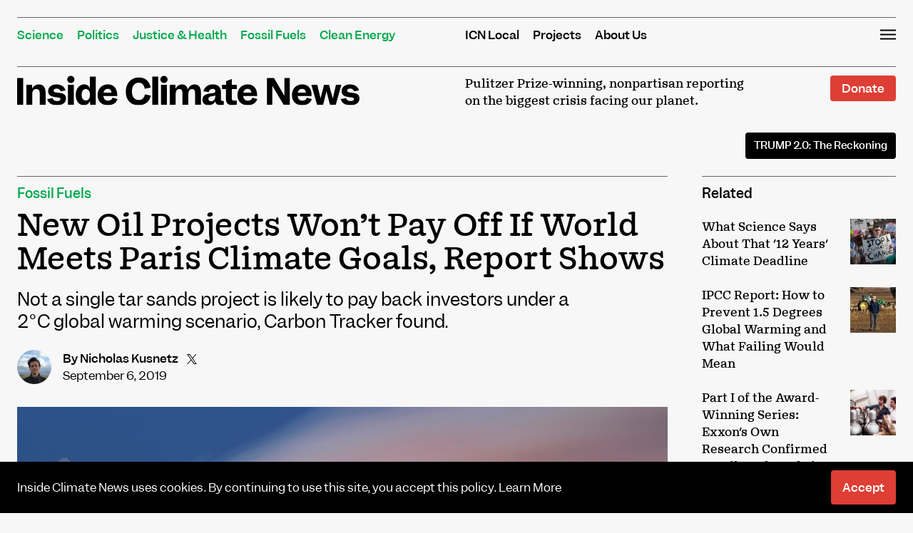

--- FILE ---
content_type: text/html; charset=UTF-8
request_url: https://insideclimatenews.org/news/06092019/oil-stranded-asset-investment-risk-climate-change-paris-agreement-analysis-carbon-tracker/
body_size: 43790
content:
<!DOCTYPE html>
<html lang="en-US">
<head><meta charset="UTF-8"><script>if(navigator.userAgent.match(/MSIE|Internet Explorer/i)||navigator.userAgent.match(/Trident\/7\..*?rv:11/i)){var href=document.location.href;if(!href.match(/[?&]nowprocket/)){if(href.indexOf("?")==-1){if(href.indexOf("#")==-1){document.location.href=href+"?nowprocket=1"}else{document.location.href=href.replace("#","?nowprocket=1#")}}else{if(href.indexOf("#")==-1){document.location.href=href+"&nowprocket=1"}else{document.location.href=href.replace("#","&nowprocket=1#")}}}}</script><script>(()=>{class RocketLazyLoadScripts{constructor(){this.v="2.0.4",this.userEvents=["keydown","keyup","mousedown","mouseup","mousemove","mouseover","mouseout","touchmove","touchstart","touchend","touchcancel","wheel","click","dblclick","input"],this.attributeEvents=["onblur","onclick","oncontextmenu","ondblclick","onfocus","onmousedown","onmouseenter","onmouseleave","onmousemove","onmouseout","onmouseover","onmouseup","onmousewheel","onscroll","onsubmit"]}async t(){this.i(),this.o(),/iP(ad|hone)/.test(navigator.userAgent)&&this.h(),this.u(),this.l(this),this.m(),this.k(this),this.p(this),this._(),await Promise.all([this.R(),this.L()]),this.lastBreath=Date.now(),this.S(this),this.P(),this.D(),this.O(),this.M(),await this.C(this.delayedScripts.normal),await this.C(this.delayedScripts.defer),await this.C(this.delayedScripts.async),await this.T(),await this.F(),await this.j(),await this.A(),window.dispatchEvent(new Event("rocket-allScriptsLoaded")),this.everythingLoaded=!0,this.lastTouchEnd&&await new Promise(t=>setTimeout(t,500-Date.now()+this.lastTouchEnd)),this.I(),this.H(),this.U(),this.W()}i(){this.CSPIssue=sessionStorage.getItem("rocketCSPIssue"),document.addEventListener("securitypolicyviolation",t=>{this.CSPIssue||"script-src-elem"!==t.violatedDirective||"data"!==t.blockedURI||(this.CSPIssue=!0,sessionStorage.setItem("rocketCSPIssue",!0))},{isRocket:!0})}o(){window.addEventListener("pageshow",t=>{this.persisted=t.persisted,this.realWindowLoadedFired=!0},{isRocket:!0}),window.addEventListener("pagehide",()=>{this.onFirstUserAction=null},{isRocket:!0})}h(){let t;function e(e){t=e}window.addEventListener("touchstart",e,{isRocket:!0}),window.addEventListener("touchend",function i(o){o.changedTouches[0]&&t.changedTouches[0]&&Math.abs(o.changedTouches[0].pageX-t.changedTouches[0].pageX)<10&&Math.abs(o.changedTouches[0].pageY-t.changedTouches[0].pageY)<10&&o.timeStamp-t.timeStamp<200&&(window.removeEventListener("touchstart",e,{isRocket:!0}),window.removeEventListener("touchend",i,{isRocket:!0}),"INPUT"===o.target.tagName&&"text"===o.target.type||(o.target.dispatchEvent(new TouchEvent("touchend",{target:o.target,bubbles:!0})),o.target.dispatchEvent(new MouseEvent("mouseover",{target:o.target,bubbles:!0})),o.target.dispatchEvent(new PointerEvent("click",{target:o.target,bubbles:!0,cancelable:!0,detail:1,clientX:o.changedTouches[0].clientX,clientY:o.changedTouches[0].clientY})),event.preventDefault()))},{isRocket:!0})}q(t){this.userActionTriggered||("mousemove"!==t.type||this.firstMousemoveIgnored?"keyup"===t.type||"mouseover"===t.type||"mouseout"===t.type||(this.userActionTriggered=!0,this.onFirstUserAction&&this.onFirstUserAction()):this.firstMousemoveIgnored=!0),"click"===t.type&&t.preventDefault(),t.stopPropagation(),t.stopImmediatePropagation(),"touchstart"===this.lastEvent&&"touchend"===t.type&&(this.lastTouchEnd=Date.now()),"click"===t.type&&(this.lastTouchEnd=0),this.lastEvent=t.type,t.composedPath&&t.composedPath()[0].getRootNode()instanceof ShadowRoot&&(t.rocketTarget=t.composedPath()[0]),this.savedUserEvents.push(t)}u(){this.savedUserEvents=[],this.userEventHandler=this.q.bind(this),this.userEvents.forEach(t=>window.addEventListener(t,this.userEventHandler,{passive:!1,isRocket:!0})),document.addEventListener("visibilitychange",this.userEventHandler,{isRocket:!0})}U(){this.userEvents.forEach(t=>window.removeEventListener(t,this.userEventHandler,{passive:!1,isRocket:!0})),document.removeEventListener("visibilitychange",this.userEventHandler,{isRocket:!0}),this.savedUserEvents.forEach(t=>{(t.rocketTarget||t.target).dispatchEvent(new window[t.constructor.name](t.type,t))})}m(){const t="return false",e=Array.from(this.attributeEvents,t=>"data-rocket-"+t),i="["+this.attributeEvents.join("],[")+"]",o="[data-rocket-"+this.attributeEvents.join("],[data-rocket-")+"]",s=(e,i,o)=>{o&&o!==t&&(e.setAttribute("data-rocket-"+i,o),e["rocket"+i]=new Function("event",o),e.setAttribute(i,t))};new MutationObserver(t=>{for(const n of t)"attributes"===n.type&&(n.attributeName.startsWith("data-rocket-")||this.everythingLoaded?n.attributeName.startsWith("data-rocket-")&&this.everythingLoaded&&this.N(n.target,n.attributeName.substring(12)):s(n.target,n.attributeName,n.target.getAttribute(n.attributeName))),"childList"===n.type&&n.addedNodes.forEach(t=>{if(t.nodeType===Node.ELEMENT_NODE)if(this.everythingLoaded)for(const i of[t,...t.querySelectorAll(o)])for(const t of i.getAttributeNames())e.includes(t)&&this.N(i,t.substring(12));else for(const e of[t,...t.querySelectorAll(i)])for(const t of e.getAttributeNames())this.attributeEvents.includes(t)&&s(e,t,e.getAttribute(t))})}).observe(document,{subtree:!0,childList:!0,attributeFilter:[...this.attributeEvents,...e]})}I(){this.attributeEvents.forEach(t=>{document.querySelectorAll("[data-rocket-"+t+"]").forEach(e=>{this.N(e,t)})})}N(t,e){const i=t.getAttribute("data-rocket-"+e);i&&(t.setAttribute(e,i),t.removeAttribute("data-rocket-"+e))}k(t){Object.defineProperty(HTMLElement.prototype,"onclick",{get(){return this.rocketonclick||null},set(e){this.rocketonclick=e,this.setAttribute(t.everythingLoaded?"onclick":"data-rocket-onclick","this.rocketonclick(event)")}})}S(t){function e(e,i){let o=e[i];e[i]=null,Object.defineProperty(e,i,{get:()=>o,set(s){t.everythingLoaded?o=s:e["rocket"+i]=o=s}})}e(document,"onreadystatechange"),e(window,"onload"),e(window,"onpageshow");try{Object.defineProperty(document,"readyState",{get:()=>t.rocketReadyState,set(e){t.rocketReadyState=e},configurable:!0}),document.readyState="loading"}catch(t){console.log("WPRocket DJE readyState conflict, bypassing")}}l(t){this.originalAddEventListener=EventTarget.prototype.addEventListener,this.originalRemoveEventListener=EventTarget.prototype.removeEventListener,this.savedEventListeners=[],EventTarget.prototype.addEventListener=function(e,i,o){o&&o.isRocket||!t.B(e,this)&&!t.userEvents.includes(e)||t.B(e,this)&&!t.userActionTriggered||e.startsWith("rocket-")||t.everythingLoaded?t.originalAddEventListener.call(this,e,i,o):(t.savedEventListeners.push({target:this,remove:!1,type:e,func:i,options:o}),"mouseenter"!==e&&"mouseleave"!==e||t.originalAddEventListener.call(this,e,t.savedUserEvents.push,o))},EventTarget.prototype.removeEventListener=function(e,i,o){o&&o.isRocket||!t.B(e,this)&&!t.userEvents.includes(e)||t.B(e,this)&&!t.userActionTriggered||e.startsWith("rocket-")||t.everythingLoaded?t.originalRemoveEventListener.call(this,e,i,o):t.savedEventListeners.push({target:this,remove:!0,type:e,func:i,options:o})}}J(t,e){this.savedEventListeners=this.savedEventListeners.filter(i=>{let o=i.type,s=i.target||window;return e!==o||t!==s||(this.B(o,s)&&(i.type="rocket-"+o),this.$(i),!1)})}H(){EventTarget.prototype.addEventListener=this.originalAddEventListener,EventTarget.prototype.removeEventListener=this.originalRemoveEventListener,this.savedEventListeners.forEach(t=>this.$(t))}$(t){t.remove?this.originalRemoveEventListener.call(t.target,t.type,t.func,t.options):this.originalAddEventListener.call(t.target,t.type,t.func,t.options)}p(t){let e;function i(e){return t.everythingLoaded?e:e.split(" ").map(t=>"load"===t||t.startsWith("load.")?"rocket-jquery-load":t).join(" ")}function o(o){function s(e){const s=o.fn[e];o.fn[e]=o.fn.init.prototype[e]=function(){return this[0]===window&&t.userActionTriggered&&("string"==typeof arguments[0]||arguments[0]instanceof String?arguments[0]=i(arguments[0]):"object"==typeof arguments[0]&&Object.keys(arguments[0]).forEach(t=>{const e=arguments[0][t];delete arguments[0][t],arguments[0][i(t)]=e})),s.apply(this,arguments),this}}if(o&&o.fn&&!t.allJQueries.includes(o)){const e={DOMContentLoaded:[],"rocket-DOMContentLoaded":[]};for(const t in e)document.addEventListener(t,()=>{e[t].forEach(t=>t())},{isRocket:!0});o.fn.ready=o.fn.init.prototype.ready=function(i){function s(){parseInt(o.fn.jquery)>2?setTimeout(()=>i.bind(document)(o)):i.bind(document)(o)}return"function"==typeof i&&(t.realDomReadyFired?!t.userActionTriggered||t.fauxDomReadyFired?s():e["rocket-DOMContentLoaded"].push(s):e.DOMContentLoaded.push(s)),o([])},s("on"),s("one"),s("off"),t.allJQueries.push(o)}e=o}t.allJQueries=[],o(window.jQuery),Object.defineProperty(window,"jQuery",{get:()=>e,set(t){o(t)}})}P(){const t=new Map;document.write=document.writeln=function(e){const i=document.currentScript,o=document.createRange(),s=i.parentElement;let n=t.get(i);void 0===n&&(n=i.nextSibling,t.set(i,n));const c=document.createDocumentFragment();o.setStart(c,0),c.appendChild(o.createContextualFragment(e)),s.insertBefore(c,n)}}async R(){return new Promise(t=>{this.userActionTriggered?t():this.onFirstUserAction=t})}async L(){return new Promise(t=>{document.addEventListener("DOMContentLoaded",()=>{this.realDomReadyFired=!0,t()},{isRocket:!0})})}async j(){return this.realWindowLoadedFired?Promise.resolve():new Promise(t=>{window.addEventListener("load",t,{isRocket:!0})})}M(){this.pendingScripts=[];this.scriptsMutationObserver=new MutationObserver(t=>{for(const e of t)e.addedNodes.forEach(t=>{"SCRIPT"!==t.tagName||t.noModule||t.isWPRocket||this.pendingScripts.push({script:t,promise:new Promise(e=>{const i=()=>{const i=this.pendingScripts.findIndex(e=>e.script===t);i>=0&&this.pendingScripts.splice(i,1),e()};t.addEventListener("load",i,{isRocket:!0}),t.addEventListener("error",i,{isRocket:!0}),setTimeout(i,1e3)})})})}),this.scriptsMutationObserver.observe(document,{childList:!0,subtree:!0})}async F(){await this.X(),this.pendingScripts.length?(await this.pendingScripts[0].promise,await this.F()):this.scriptsMutationObserver.disconnect()}D(){this.delayedScripts={normal:[],async:[],defer:[]},document.querySelectorAll("script[type$=rocketlazyloadscript]").forEach(t=>{t.hasAttribute("data-rocket-src")?t.hasAttribute("async")&&!1!==t.async?this.delayedScripts.async.push(t):t.hasAttribute("defer")&&!1!==t.defer||"module"===t.getAttribute("data-rocket-type")?this.delayedScripts.defer.push(t):this.delayedScripts.normal.push(t):this.delayedScripts.normal.push(t)})}async _(){await this.L();let t=[];document.querySelectorAll("script[type$=rocketlazyloadscript][data-rocket-src]").forEach(e=>{let i=e.getAttribute("data-rocket-src");if(i&&!i.startsWith("data:")){i.startsWith("//")&&(i=location.protocol+i);try{const o=new URL(i).origin;o!==location.origin&&t.push({src:o,crossOrigin:e.crossOrigin||"module"===e.getAttribute("data-rocket-type")})}catch(t){}}}),t=[...new Map(t.map(t=>[JSON.stringify(t),t])).values()],this.Y(t,"preconnect")}async G(t){if(await this.K(),!0!==t.noModule||!("noModule"in HTMLScriptElement.prototype))return new Promise(e=>{let i;function o(){(i||t).setAttribute("data-rocket-status","executed"),e()}try{if(navigator.userAgent.includes("Firefox/")||""===navigator.vendor||this.CSPIssue)i=document.createElement("script"),[...t.attributes].forEach(t=>{let e=t.nodeName;"type"!==e&&("data-rocket-type"===e&&(e="type"),"data-rocket-src"===e&&(e="src"),i.setAttribute(e,t.nodeValue))}),t.text&&(i.text=t.text),t.nonce&&(i.nonce=t.nonce),i.hasAttribute("src")?(i.addEventListener("load",o,{isRocket:!0}),i.addEventListener("error",()=>{i.setAttribute("data-rocket-status","failed-network"),e()},{isRocket:!0}),setTimeout(()=>{i.isConnected||e()},1)):(i.text=t.text,o()),i.isWPRocket=!0,t.parentNode.replaceChild(i,t);else{const i=t.getAttribute("data-rocket-type"),s=t.getAttribute("data-rocket-src");i?(t.type=i,t.removeAttribute("data-rocket-type")):t.removeAttribute("type"),t.addEventListener("load",o,{isRocket:!0}),t.addEventListener("error",i=>{this.CSPIssue&&i.target.src.startsWith("data:")?(console.log("WPRocket: CSP fallback activated"),t.removeAttribute("src"),this.G(t).then(e)):(t.setAttribute("data-rocket-status","failed-network"),e())},{isRocket:!0}),s?(t.fetchPriority="high",t.removeAttribute("data-rocket-src"),t.src=s):t.src="data:text/javascript;base64,"+window.btoa(unescape(encodeURIComponent(t.text)))}}catch(i){t.setAttribute("data-rocket-status","failed-transform"),e()}});t.setAttribute("data-rocket-status","skipped")}async C(t){const e=t.shift();return e?(e.isConnected&&await this.G(e),this.C(t)):Promise.resolve()}O(){this.Y([...this.delayedScripts.normal,...this.delayedScripts.defer,...this.delayedScripts.async],"preload")}Y(t,e){this.trash=this.trash||[];let i=!0;var o=document.createDocumentFragment();t.forEach(t=>{const s=t.getAttribute&&t.getAttribute("data-rocket-src")||t.src;if(s&&!s.startsWith("data:")){const n=document.createElement("link");n.href=s,n.rel=e,"preconnect"!==e&&(n.as="script",n.fetchPriority=i?"high":"low"),t.getAttribute&&"module"===t.getAttribute("data-rocket-type")&&(n.crossOrigin=!0),t.crossOrigin&&(n.crossOrigin=t.crossOrigin),t.integrity&&(n.integrity=t.integrity),t.nonce&&(n.nonce=t.nonce),o.appendChild(n),this.trash.push(n),i=!1}}),document.head.appendChild(o)}W(){this.trash.forEach(t=>t.remove())}async T(){try{document.readyState="interactive"}catch(t){}this.fauxDomReadyFired=!0;try{await this.K(),this.J(document,"readystatechange"),document.dispatchEvent(new Event("rocket-readystatechange")),await this.K(),document.rocketonreadystatechange&&document.rocketonreadystatechange(),await this.K(),this.J(document,"DOMContentLoaded"),document.dispatchEvent(new Event("rocket-DOMContentLoaded")),await this.K(),this.J(window,"DOMContentLoaded"),window.dispatchEvent(new Event("rocket-DOMContentLoaded"))}catch(t){console.error(t)}}async A(){try{document.readyState="complete"}catch(t){}try{await this.K(),this.J(document,"readystatechange"),document.dispatchEvent(new Event("rocket-readystatechange")),await this.K(),document.rocketonreadystatechange&&document.rocketonreadystatechange(),await this.K(),this.J(window,"load"),window.dispatchEvent(new Event("rocket-load")),await this.K(),window.rocketonload&&window.rocketonload(),await this.K(),this.allJQueries.forEach(t=>t(window).trigger("rocket-jquery-load")),await this.K(),this.J(window,"pageshow");const t=new Event("rocket-pageshow");t.persisted=this.persisted,window.dispatchEvent(t),await this.K(),window.rocketonpageshow&&window.rocketonpageshow({persisted:this.persisted})}catch(t){console.error(t)}}async K(){Date.now()-this.lastBreath>45&&(await this.X(),this.lastBreath=Date.now())}async X(){return document.hidden?new Promise(t=>setTimeout(t)):new Promise(t=>requestAnimationFrame(t))}B(t,e){return e===document&&"readystatechange"===t||(e===document&&"DOMContentLoaded"===t||(e===window&&"DOMContentLoaded"===t||(e===window&&"load"===t||e===window&&"pageshow"===t)))}static run(){(new RocketLazyLoadScripts).t()}}RocketLazyLoadScripts.run()})();</script>

<meta name="viewport" content="width=device-width, initial-scale=1">
<link rel="profile" href="https://gmpg.org/xfn/11">
<link rel="pingback" href="https://insideclimatenews.org/xmlrpc.php">

<meta name='robots' content='index, follow, max-image-preview:large, max-snippet:-1, max-video-preview:-1' />

<!-- Google Tag Manager for WordPress by gtm4wp.com -->
<script data-cfasync="false" data-pagespeed-no-defer>
	var gtm4wp_datalayer_name = "dataLayer";
	var dataLayer = dataLayer || [];
</script>
<!-- End Google Tag Manager for WordPress by gtm4wp.com -->
<!-- Global site tag (gtag.js) - Google Analytics -->
<script type="rocketlazyloadscript" async data-rocket-src="https://www.googletagmanager.com/gtag/js?id=UA-2208526-3"></script>
<script type="rocketlazyloadscript">
  window.dataLayer = window.dataLayer || [];
  function gtag(){dataLayer.push(arguments);}
  gtag('js', new Date());

  gtag('config', 'UA-2208526-3');
</script>

	
	<!-- This site is optimized with the Yoast SEO plugin v26.7 - https://yoast.com/wordpress/plugins/seo/ -->
	<title>New Oil Projects Won&#039;t Pay Off If World Meets Paris Climate Goals, Report Shows - Inside Climate News</title>
<style id="wpr-usedcss">img:is([sizes=auto i],[sizes^="auto," i]){contain-intrinsic-size:3000px 1500px}img.emoji{display:inline!important;border:none!important;box-shadow:none!important;height:1em!important;width:1em!important;margin:0 .07em!important;vertical-align:-.1em!important;background:0 0!important;padding:0!important}:where(.wp-block-button__link){border-radius:9999px;box-shadow:none;padding:calc(.667em + 2px) calc(1.333em + 2px);text-decoration:none}:root :where(.wp-block-button .wp-block-button__link.is-style-outline),:root :where(.wp-block-button.is-style-outline>.wp-block-button__link){border:2px solid;padding:.667em 1.333em}:root :where(.wp-block-button .wp-block-button__link.is-style-outline:not(.has-text-color)),:root :where(.wp-block-button.is-style-outline>.wp-block-button__link:not(.has-text-color)){color:currentColor}:root :where(.wp-block-button .wp-block-button__link.is-style-outline:not(.has-background)),:root :where(.wp-block-button.is-style-outline>.wp-block-button__link:not(.has-background)){background-color:initial;background-image:none}:where(.wp-block-calendar table:not(.has-background) th){background:#ddd}:where(.wp-block-columns){margin-bottom:1.75em}:where(.wp-block-columns.has-background){padding:1.25em 2.375em}:where(.wp-block-post-comments input[type=submit]){border:none}:where(.wp-block-cover-image:not(.has-text-color)),:where(.wp-block-cover:not(.has-text-color)){color:#fff}:where(.wp-block-cover-image.is-light:not(.has-text-color)),:where(.wp-block-cover.is-light:not(.has-text-color)){color:#000}:root :where(.wp-block-cover h1:not(.has-text-color)),:root :where(.wp-block-cover h2:not(.has-text-color)),:root :where(.wp-block-cover h3:not(.has-text-color)),:root :where(.wp-block-cover h4:not(.has-text-color)),:root :where(.wp-block-cover h5:not(.has-text-color)),:root :where(.wp-block-cover h6:not(.has-text-color)),:root :where(.wp-block-cover p:not(.has-text-color)){color:inherit}:where(.wp-block-file){margin-bottom:1.5em}:where(.wp-block-file__button){border-radius:2em;display:inline-block;padding:.5em 1em}:where(.wp-block-file__button):where(a):active,:where(.wp-block-file__button):where(a):focus,:where(.wp-block-file__button):where(a):hover,:where(.wp-block-file__button):where(a):visited{box-shadow:none;color:#fff;opacity:.85;text-decoration:none}:where(.wp-block-form-input__input){font-size:1em;margin-bottom:.5em;padding:0 .5em}:where(.wp-block-form-input__input)[type=date],:where(.wp-block-form-input__input)[type=datetime-local],:where(.wp-block-form-input__input)[type=datetime],:where(.wp-block-form-input__input)[type=email],:where(.wp-block-form-input__input)[type=month],:where(.wp-block-form-input__input)[type=number],:where(.wp-block-form-input__input)[type=password],:where(.wp-block-form-input__input)[type=search],:where(.wp-block-form-input__input)[type=tel],:where(.wp-block-form-input__input)[type=text],:where(.wp-block-form-input__input)[type=time],:where(.wp-block-form-input__input)[type=url],:where(.wp-block-form-input__input)[type=week]{border-style:solid;border-width:1px;line-height:2;min-height:2em}:where(.wp-block-group.wp-block-group-is-layout-constrained){position:relative}:root :where(.wp-block-image.is-style-rounded img,.wp-block-image .is-style-rounded img){border-radius:9999px}:where(.wp-block-latest-comments:not([style*=line-height] .wp-block-latest-comments__comment)){line-height:1.1}:where(.wp-block-latest-comments:not([style*=line-height] .wp-block-latest-comments__comment-excerpt p)){line-height:1.8}:root :where(.wp-block-latest-posts.is-grid){padding:0}:root :where(.wp-block-latest-posts.wp-block-latest-posts__list){padding-left:0}ol,ul{box-sizing:border-box}:root :where(.wp-block-list.has-background){padding:1.25em 2.375em}:where(.wp-block-navigation.has-background .wp-block-navigation-item a:not(.wp-element-button)),:where(.wp-block-navigation.has-background .wp-block-navigation-submenu a:not(.wp-element-button)){padding:.5em 1em}:where(.wp-block-navigation .wp-block-navigation__submenu-container .wp-block-navigation-item a:not(.wp-element-button)),:where(.wp-block-navigation .wp-block-navigation__submenu-container .wp-block-navigation-submenu a:not(.wp-element-button)),:where(.wp-block-navigation .wp-block-navigation__submenu-container .wp-block-navigation-submenu button.wp-block-navigation-item__content),:where(.wp-block-navigation .wp-block-navigation__submenu-container .wp-block-pages-list__item button.wp-block-navigation-item__content){padding:.5em 1em}:root :where(p.has-background){padding:1.25em 2.375em}:where(p.has-text-color:not(.has-link-color)) a{color:inherit}:where(.wp-block-post-comments-form input:not([type=submit])),:where(.wp-block-post-comments-form textarea){border:1px solid #949494;font-family:inherit;font-size:1em}:where(.wp-block-post-comments-form input:where(:not([type=submit]):not([type=checkbox]))),:where(.wp-block-post-comments-form textarea){padding:calc(.667em + 2px)}:where(.wp-block-post-excerpt){box-sizing:border-box;margin-bottom:var(--wp--style--block-gap);margin-top:var(--wp--style--block-gap)}:where(.wp-block-preformatted.has-background){padding:1.25em 2.375em}:where(.wp-block-search__button){border:1px solid #ccc;padding:6px 10px}:where(.wp-block-search__input){appearance:none;border:1px solid #949494;flex-grow:1;font-family:inherit;font-size:inherit;font-style:inherit;font-weight:inherit;letter-spacing:inherit;line-height:inherit;margin-left:0;margin-right:0;min-width:3rem;padding:8px;text-decoration:unset!important;text-transform:inherit}:where(.wp-block-search__button-inside .wp-block-search__inside-wrapper){background-color:#fff;border:1px solid #949494;box-sizing:border-box;padding:4px}:where(.wp-block-search__button-inside .wp-block-search__inside-wrapper) .wp-block-search__input{border:none;border-radius:0;padding:0 4px}:where(.wp-block-search__button-inside .wp-block-search__inside-wrapper) .wp-block-search__input:focus{outline:0}:where(.wp-block-search__button-inside .wp-block-search__inside-wrapper) :where(.wp-block-search__button){padding:4px 8px}:root :where(.wp-block-separator.is-style-dots){height:auto;line-height:1;text-align:center}:root :where(.wp-block-separator.is-style-dots):before{color:currentColor;content:"···";font-family:serif;font-size:1.5em;letter-spacing:2em;padding-left:2em}:root :where(.wp-block-site-logo.is-style-rounded){border-radius:9999px}:where(.wp-block-social-links:not(.is-style-logos-only)) .wp-social-link{background-color:#f0f0f0;color:#444}:where(.wp-block-social-links:not(.is-style-logos-only)) .wp-social-link-amazon{background-color:#f90;color:#fff}:where(.wp-block-social-links:not(.is-style-logos-only)) .wp-social-link-bandcamp{background-color:#1ea0c3;color:#fff}:where(.wp-block-social-links:not(.is-style-logos-only)) .wp-social-link-behance{background-color:#0757fe;color:#fff}:where(.wp-block-social-links:not(.is-style-logos-only)) .wp-social-link-bluesky{background-color:#0a7aff;color:#fff}:where(.wp-block-social-links:not(.is-style-logos-only)) .wp-social-link-codepen{background-color:#1e1f26;color:#fff}:where(.wp-block-social-links:not(.is-style-logos-only)) .wp-social-link-deviantart{background-color:#02e49b;color:#fff}:where(.wp-block-social-links:not(.is-style-logos-only)) .wp-social-link-discord{background-color:#5865f2;color:#fff}:where(.wp-block-social-links:not(.is-style-logos-only)) .wp-social-link-dribbble{background-color:#e94c89;color:#fff}:where(.wp-block-social-links:not(.is-style-logos-only)) .wp-social-link-dropbox{background-color:#4280ff;color:#fff}:where(.wp-block-social-links:not(.is-style-logos-only)) .wp-social-link-etsy{background-color:#f45800;color:#fff}:where(.wp-block-social-links:not(.is-style-logos-only)) .wp-social-link-facebook{background-color:#0866ff;color:#fff}:where(.wp-block-social-links:not(.is-style-logos-only)) .wp-social-link-fivehundredpx{background-color:#000;color:#fff}:where(.wp-block-social-links:not(.is-style-logos-only)) .wp-social-link-flickr{background-color:#0461dd;color:#fff}:where(.wp-block-social-links:not(.is-style-logos-only)) .wp-social-link-foursquare{background-color:#e65678;color:#fff}:where(.wp-block-social-links:not(.is-style-logos-only)) .wp-social-link-github{background-color:#24292d;color:#fff}:where(.wp-block-social-links:not(.is-style-logos-only)) .wp-social-link-goodreads{background-color:#eceadd;color:#382110}:where(.wp-block-social-links:not(.is-style-logos-only)) .wp-social-link-google{background-color:#ea4434;color:#fff}:where(.wp-block-social-links:not(.is-style-logos-only)) .wp-social-link-gravatar{background-color:#1d4fc4;color:#fff}:where(.wp-block-social-links:not(.is-style-logos-only)) .wp-social-link-instagram{background-color:#f00075;color:#fff}:where(.wp-block-social-links:not(.is-style-logos-only)) .wp-social-link-lastfm{background-color:#e21b24;color:#fff}:where(.wp-block-social-links:not(.is-style-logos-only)) .wp-social-link-linkedin{background-color:#0d66c2;color:#fff}:where(.wp-block-social-links:not(.is-style-logos-only)) .wp-social-link-mastodon{background-color:#3288d4;color:#fff}:where(.wp-block-social-links:not(.is-style-logos-only)) .wp-social-link-medium{background-color:#000;color:#fff}:where(.wp-block-social-links:not(.is-style-logos-only)) .wp-social-link-meetup{background-color:#f6405f;color:#fff}:where(.wp-block-social-links:not(.is-style-logos-only)) .wp-social-link-patreon{background-color:#000;color:#fff}:where(.wp-block-social-links:not(.is-style-logos-only)) .wp-social-link-pinterest{background-color:#e60122;color:#fff}:where(.wp-block-social-links:not(.is-style-logos-only)) .wp-social-link-pocket{background-color:#ef4155;color:#fff}:where(.wp-block-social-links:not(.is-style-logos-only)) .wp-social-link-reddit{background-color:#ff4500;color:#fff}:where(.wp-block-social-links:not(.is-style-logos-only)) .wp-social-link-skype{background-color:#0478d7;color:#fff}:where(.wp-block-social-links:not(.is-style-logos-only)) .wp-social-link-snapchat{background-color:#fefc00;color:#fff;stroke:#000}:where(.wp-block-social-links:not(.is-style-logos-only)) .wp-social-link-soundcloud{background-color:#ff5600;color:#fff}:where(.wp-block-social-links:not(.is-style-logos-only)) .wp-social-link-spotify{background-color:#1bd760;color:#fff}:where(.wp-block-social-links:not(.is-style-logos-only)) .wp-social-link-telegram{background-color:#2aabee;color:#fff}:where(.wp-block-social-links:not(.is-style-logos-only)) .wp-social-link-threads{background-color:#000;color:#fff}:where(.wp-block-social-links:not(.is-style-logos-only)) .wp-social-link-tiktok{background-color:#000;color:#fff}:where(.wp-block-social-links:not(.is-style-logos-only)) .wp-social-link-tumblr{background-color:#011835;color:#fff}:where(.wp-block-social-links:not(.is-style-logos-only)) .wp-social-link-twitch{background-color:#6440a4;color:#fff}:where(.wp-block-social-links:not(.is-style-logos-only)) .wp-social-link-twitter{background-color:#1da1f2;color:#fff}:where(.wp-block-social-links:not(.is-style-logos-only)) .wp-social-link-vimeo{background-color:#1eb7ea;color:#fff}:where(.wp-block-social-links:not(.is-style-logos-only)) .wp-social-link-vk{background-color:#4680c2;color:#fff}:where(.wp-block-social-links:not(.is-style-logos-only)) .wp-social-link-wordpress{background-color:#3499cd;color:#fff}:where(.wp-block-social-links:not(.is-style-logos-only)) .wp-social-link-whatsapp{background-color:#25d366;color:#fff}:where(.wp-block-social-links:not(.is-style-logos-only)) .wp-social-link-x{background-color:#000;color:#fff}:where(.wp-block-social-links:not(.is-style-logos-only)) .wp-social-link-yelp{background-color:#d32422;color:#fff}:where(.wp-block-social-links:not(.is-style-logos-only)) .wp-social-link-youtube{background-color:red;color:#fff}:where(.wp-block-social-links.is-style-logos-only) .wp-social-link{background:0 0}:where(.wp-block-social-links.is-style-logos-only) .wp-social-link svg{height:1.25em;width:1.25em}:where(.wp-block-social-links.is-style-logos-only) .wp-social-link-amazon{color:#f90}:where(.wp-block-social-links.is-style-logos-only) .wp-social-link-bandcamp{color:#1ea0c3}:where(.wp-block-social-links.is-style-logos-only) .wp-social-link-behance{color:#0757fe}:where(.wp-block-social-links.is-style-logos-only) .wp-social-link-bluesky{color:#0a7aff}:where(.wp-block-social-links.is-style-logos-only) .wp-social-link-codepen{color:#1e1f26}:where(.wp-block-social-links.is-style-logos-only) .wp-social-link-deviantart{color:#02e49b}:where(.wp-block-social-links.is-style-logos-only) .wp-social-link-discord{color:#5865f2}:where(.wp-block-social-links.is-style-logos-only) .wp-social-link-dribbble{color:#e94c89}:where(.wp-block-social-links.is-style-logos-only) .wp-social-link-dropbox{color:#4280ff}:where(.wp-block-social-links.is-style-logos-only) .wp-social-link-etsy{color:#f45800}:where(.wp-block-social-links.is-style-logos-only) .wp-social-link-facebook{color:#0866ff}:where(.wp-block-social-links.is-style-logos-only) .wp-social-link-fivehundredpx{color:#000}:where(.wp-block-social-links.is-style-logos-only) .wp-social-link-flickr{color:#0461dd}:where(.wp-block-social-links.is-style-logos-only) .wp-social-link-foursquare{color:#e65678}:where(.wp-block-social-links.is-style-logos-only) .wp-social-link-github{color:#24292d}:where(.wp-block-social-links.is-style-logos-only) .wp-social-link-goodreads{color:#382110}:where(.wp-block-social-links.is-style-logos-only) .wp-social-link-google{color:#ea4434}:where(.wp-block-social-links.is-style-logos-only) .wp-social-link-gravatar{color:#1d4fc4}:where(.wp-block-social-links.is-style-logos-only) .wp-social-link-instagram{color:#f00075}:where(.wp-block-social-links.is-style-logos-only) .wp-social-link-lastfm{color:#e21b24}:where(.wp-block-social-links.is-style-logos-only) .wp-social-link-linkedin{color:#0d66c2}:where(.wp-block-social-links.is-style-logos-only) .wp-social-link-mastodon{color:#3288d4}:where(.wp-block-social-links.is-style-logos-only) .wp-social-link-medium{color:#000}:where(.wp-block-social-links.is-style-logos-only) .wp-social-link-meetup{color:#f6405f}:where(.wp-block-social-links.is-style-logos-only) .wp-social-link-patreon{color:#000}:where(.wp-block-social-links.is-style-logos-only) .wp-social-link-pinterest{color:#e60122}:where(.wp-block-social-links.is-style-logos-only) .wp-social-link-pocket{color:#ef4155}:where(.wp-block-social-links.is-style-logos-only) .wp-social-link-reddit{color:#ff4500}:where(.wp-block-social-links.is-style-logos-only) .wp-social-link-skype{color:#0478d7}:where(.wp-block-social-links.is-style-logos-only) .wp-social-link-snapchat{color:#fff;stroke:#000}:where(.wp-block-social-links.is-style-logos-only) .wp-social-link-soundcloud{color:#ff5600}:where(.wp-block-social-links.is-style-logos-only) .wp-social-link-spotify{color:#1bd760}:where(.wp-block-social-links.is-style-logos-only) .wp-social-link-telegram{color:#2aabee}:where(.wp-block-social-links.is-style-logos-only) .wp-social-link-threads{color:#000}:where(.wp-block-social-links.is-style-logos-only) .wp-social-link-tiktok{color:#000}:where(.wp-block-social-links.is-style-logos-only) .wp-social-link-tumblr{color:#011835}:where(.wp-block-social-links.is-style-logos-only) .wp-social-link-twitch{color:#6440a4}:where(.wp-block-social-links.is-style-logos-only) .wp-social-link-twitter{color:#1da1f2}:where(.wp-block-social-links.is-style-logos-only) .wp-social-link-vimeo{color:#1eb7ea}:where(.wp-block-social-links.is-style-logos-only) .wp-social-link-vk{color:#4680c2}:where(.wp-block-social-links.is-style-logos-only) .wp-social-link-whatsapp{color:#25d366}:where(.wp-block-social-links.is-style-logos-only) .wp-social-link-wordpress{color:#3499cd}:where(.wp-block-social-links.is-style-logos-only) .wp-social-link-x{color:#000}:where(.wp-block-social-links.is-style-logos-only) .wp-social-link-yelp{color:#d32422}:where(.wp-block-social-links.is-style-logos-only) .wp-social-link-youtube{color:red}:root :where(.wp-block-social-links .wp-social-link a){padding:.25em}:root :where(.wp-block-social-links.is-style-logos-only .wp-social-link a){padding:0}:root :where(.wp-block-social-links.is-style-pill-shape .wp-social-link a){padding-left:.6666666667em;padding-right:.6666666667em}:root :where(.wp-block-tag-cloud.is-style-outline){display:flex;flex-wrap:wrap;gap:1ch}:root :where(.wp-block-tag-cloud.is-style-outline a){border:1px solid;font-size:unset!important;margin-right:0;padding:1ch 2ch;text-decoration:none!important}:root :where(.wp-block-table-of-contents){box-sizing:border-box}:where(.wp-block-term-description){box-sizing:border-box;margin-bottom:var(--wp--style--block-gap);margin-top:var(--wp--style--block-gap)}:where(pre.wp-block-verse){font-family:inherit}.entry-content{counter-reset:footnotes}:root{--wp-block-synced-color:#7a00df;--wp-block-synced-color--rgb:122,0,223;--wp-bound-block-color:var(--wp-block-synced-color);--wp-editor-canvas-background:#ddd;--wp-admin-theme-color:#007cba;--wp-admin-theme-color--rgb:0,124,186;--wp-admin-theme-color-darker-10:#006ba1;--wp-admin-theme-color-darker-10--rgb:0,107,160.5;--wp-admin-theme-color-darker-20:#005a87;--wp-admin-theme-color-darker-20--rgb:0,90,135;--wp-admin-border-width-focus:2px}@media (min-resolution:192dpi){:root{--wp-admin-border-width-focus:1.5px}}:root{--wp--preset--font-size--normal:16px;--wp--preset--font-size--huge:42px}.screen-reader-text{border:0;clip-path:inset(50%);height:1px;margin:-1px;overflow:hidden;padding:0;position:absolute;width:1px;word-wrap:normal!important}.screen-reader-text:focus{background-color:#ddd;clip-path:none;color:#444;display:block;font-size:1em;height:auto;left:5px;line-height:normal;padding:15px 23px 14px;text-decoration:none;top:5px;width:auto;z-index:100000}html :where(.has-border-color){border-style:solid}html :where([style*=border-top-color]){border-top-style:solid}html :where([style*=border-right-color]){border-right-style:solid}html :where([style*=border-bottom-color]){border-bottom-style:solid}html :where([style*=border-left-color]){border-left-style:solid}html :where([style*=border-width]){border-style:solid}html :where([style*=border-top-width]){border-top-style:solid}html :where([style*=border-right-width]){border-right-style:solid}html :where([style*=border-bottom-width]){border-bottom-style:solid}html :where([style*=border-left-width]){border-left-style:solid}html :where(img[class*=wp-image-]){height:auto;max-width:100%}:where(figure){margin:0 0 1em}html :where(.is-position-sticky){--wp-admin--admin-bar--position-offset:var(--wp-admin--admin-bar--height,0px)}@media screen and (max-width:600px){html :where(.is-position-sticky){--wp-admin--admin-bar--position-offset:0px}}:root{--wp--preset--aspect-ratio--square:1;--wp--preset--aspect-ratio--4-3:4/3;--wp--preset--aspect-ratio--3-4:3/4;--wp--preset--aspect-ratio--3-2:3/2;--wp--preset--aspect-ratio--2-3:2/3;--wp--preset--aspect-ratio--16-9:16/9;--wp--preset--aspect-ratio--9-16:9/16;--wp--preset--color--black:#000000;--wp--preset--color--cyan-bluish-gray:#abb8c3;--wp--preset--color--white:#ffffff;--wp--preset--color--pale-pink:#f78da7;--wp--preset--color--vivid-red:#cf2e2e;--wp--preset--color--luminous-vivid-orange:#ff6900;--wp--preset--color--luminous-vivid-amber:#fcb900;--wp--preset--color--light-green-cyan:#7bdcb5;--wp--preset--color--vivid-green-cyan:#00d084;--wp--preset--color--pale-cyan-blue:#8ed1fc;--wp--preset--color--vivid-cyan-blue:#0693e3;--wp--preset--color--vivid-purple:#9b51e0;--wp--preset--gradient--vivid-cyan-blue-to-vivid-purple:linear-gradient(135deg,rgb(6, 147, 227) 0%,rgb(155, 81, 224) 100%);--wp--preset--gradient--light-green-cyan-to-vivid-green-cyan:linear-gradient(135deg,rgb(122, 220, 180) 0%,rgb(0, 208, 130) 100%);--wp--preset--gradient--luminous-vivid-amber-to-luminous-vivid-orange:linear-gradient(135deg,rgb(252, 185, 0) 0%,rgb(255, 105, 0) 100%);--wp--preset--gradient--luminous-vivid-orange-to-vivid-red:linear-gradient(135deg,rgb(255, 105, 0) 0%,rgb(207, 46, 46) 100%);--wp--preset--gradient--very-light-gray-to-cyan-bluish-gray:linear-gradient(135deg,rgb(238, 238, 238) 0%,rgb(169, 184, 195) 100%);--wp--preset--gradient--cool-to-warm-spectrum:linear-gradient(135deg,rgb(74, 234, 220) 0%,rgb(151, 120, 209) 20%,rgb(207, 42, 186) 40%,rgb(238, 44, 130) 60%,rgb(251, 105, 98) 80%,rgb(254, 248, 76) 100%);--wp--preset--gradient--blush-light-purple:linear-gradient(135deg,rgb(255, 206, 236) 0%,rgb(152, 150, 240) 100%);--wp--preset--gradient--blush-bordeaux:linear-gradient(135deg,rgb(254, 205, 165) 0%,rgb(254, 45, 45) 50%,rgb(107, 0, 62) 100%);--wp--preset--gradient--luminous-dusk:linear-gradient(135deg,rgb(255, 203, 112) 0%,rgb(199, 81, 192) 50%,rgb(65, 88, 208) 100%);--wp--preset--gradient--pale-ocean:linear-gradient(135deg,rgb(255, 245, 203) 0%,rgb(182, 227, 212) 50%,rgb(51, 167, 181) 100%);--wp--preset--gradient--electric-grass:linear-gradient(135deg,rgb(202, 248, 128) 0%,rgb(113, 206, 126) 100%);--wp--preset--gradient--midnight:linear-gradient(135deg,rgb(2, 3, 129) 0%,rgb(40, 116, 252) 100%);--wp--preset--font-size--small:13px;--wp--preset--font-size--medium:20px;--wp--preset--font-size--large:36px;--wp--preset--font-size--x-large:42px;--wp--preset--spacing--20:0.44rem;--wp--preset--spacing--30:0.67rem;--wp--preset--spacing--40:1rem;--wp--preset--spacing--50:1.5rem;--wp--preset--spacing--60:2.25rem;--wp--preset--spacing--70:3.38rem;--wp--preset--spacing--80:5.06rem;--wp--preset--shadow--natural:6px 6px 9px rgba(0, 0, 0, .2);--wp--preset--shadow--deep:12px 12px 50px rgba(0, 0, 0, .4);--wp--preset--shadow--sharp:6px 6px 0px rgba(0, 0, 0, .2);--wp--preset--shadow--outlined:6px 6px 0px -3px rgb(255, 255, 255),6px 6px rgb(0, 0, 0);--wp--preset--shadow--crisp:6px 6px 0px rgb(0, 0, 0)}:where(.is-layout-flex){gap:.5em}:where(.is-layout-grid){gap:.5em}:where(.wp-block-columns.is-layout-flex){gap:2em}:where(.wp-block-columns.is-layout-grid){gap:2em}:where(.wp-block-post-template.is-layout-flex){gap:1.25em}:where(.wp-block-post-template.is-layout-grid){gap:1.25em}@font-face{font-display:swap;font-family:Doyle;font-weight:400;src:url(https://insideclimatenews.org/wp-content/themes/insideclimatenews/fonts/doyle/Doyle-Regular.woff2) format("woff2"),url(https://insideclimatenews.org/wp-content/themes/insideclimatenews/fonts/doyle/Doyle-Regular.woff) format("woff"),url(https://insideclimatenews.org/wp-content/themes/insideclimatenews/fonts/doyle/Doyle-Regular.eot) format("embedded-opentype")}@font-face{font-display:swap;font-family:Garnett;font-weight:400;src:url(https://insideclimatenews.org/wp-content/themes/insideclimatenews/fonts/garnett/Garnett-Regular.woff2) format("woff2"),url(https://insideclimatenews.org/wp-content/themes/insideclimatenews/fonts/garnett/Garnett-Regular.woff) format("woff"),url(https://insideclimatenews.org/wp-content/themes/insideclimatenews/fonts/garnett/Garnett-Regular.eot) format("embedded-opentype")}@font-face{font-display:swap;font-family:Garnett;font-weight:500;src:url(https://insideclimatenews.org/wp-content/themes/insideclimatenews/fonts/garnett/Garnett-Medium.woff2) format("woff2"),url(https://insideclimatenews.org/wp-content/themes/insideclimatenews/fonts/garnett/Garnett-Medium.woff) format("woff"),url(https://insideclimatenews.org/wp-content/themes/insideclimatenews/fonts/garnett/Garnett-Medium.eot) format("embedded-opentype")}@font-face{font-display:swap;font-family:Garnett;font-weight:700;src:url(https://insideclimatenews.org/wp-content/themes/insideclimatenews/fonts/garnett/Garnett-Semibold.woff2) format("woff2"),url(https://insideclimatenews.org/wp-content/themes/insideclimatenews/fonts/garnett/Garnett-Semibold.woff) format("woff"),url(https://insideclimatenews.org/wp-content/themes/insideclimatenews/fonts/garnett/Garnett-Semibold.eot) format("embedded-opentype")}@font-face{font-display:swap;font-family:Tiempos;font-style:normal;font-weight:400;src:url(https://insideclimatenews.org/wp-content/themes/insideclimatenews/fonts/tiempos/tiempos-text-web-regular.woff2) format("woff2"),url(https://insideclimatenews.org/wp-content/themes/insideclimatenews/fonts/tiempos/tiempos-text-web-regular.woff) format("woff"),url(https://insideclimatenews.org/wp-content/themes/insideclimatenews/fonts/tiempos/tiempos-text-web-regular.eot) format("embedded-opentype")}@font-face{font-display:swap;font-family:Tiempos;font-style:italic;font-weight:400;src:url(https://insideclimatenews.org/wp-content/themes/insideclimatenews/fonts/tiempos/tiempos-text-web-regular-italic.woff2) format("woff2"),url(https://insideclimatenews.org/wp-content/themes/insideclimatenews/fonts/tiempos/tiempos-text-web-regular-italic.woff) format("woff"),url(https://insideclimatenews.org/wp-content/themes/insideclimatenews/fonts/tiempos/tiempos-text-web-regular-italic.eot) format("embedded-opentype")}@font-face{font-display:swap;font-family:Tiempos;font-style:normal;font-weight:700;src:url(https://insideclimatenews.org/wp-content/themes/insideclimatenews/fonts/tiempos/tiempos-text-web-semibold.woff2) format("woff2"),url(https://insideclimatenews.org/wp-content/themes/insideclimatenews/fonts/tiempos/tiempos-text-web-semibold.woff) format("woff"),url(https://insideclimatenews.org/wp-content/themes/insideclimatenews/fonts/tiempos/tiempos-text-web-semibold.eot) format("embedded-opentype")}html{font-family:sans-serif;-webkit-text-size-adjust:100%;-ms-text-size-adjust:100%}body{margin:0}article,aside,details,figcaption,figure,footer,header,main,nav,section,summary{display:block}audio,canvas,progress,video{display:inline-block;vertical-align:baseline}audio:not([controls]){display:none;height:0}[hidden],template{display:none}a{background-color:transparent}a:active,a:hover{outline:0}strong{font-weight:700}h1{font-size:2em;margin:.67em 0}img{border:0}svg:not(:root){overflow:hidden}figure{margin:1em 40px}hr{box-sizing:content-box;height:0}code{font-family:monospace,monospace;font-size:1em}button,input,optgroup,select,textarea{color:inherit;font:inherit;margin:0}button{overflow:visible}button,select{text-transform:none}button,html input[type=button],input[type=reset],input[type=submit]{-webkit-appearance:button;cursor:pointer}button[disabled],html input[disabled]{cursor:default}button::-moz-focus-inner,input::-moz-focus-inner{border:0;padding:0}input{line-height:normal}input[type=checkbox],input[type=radio]{box-sizing:border-box;padding:0}input[type=number]::-webkit-inner-spin-button,input[type=number]::-webkit-outer-spin-button{height:auto}input[type=search]{-webkit-appearance:textfield;box-sizing:content-box}input[type=search]::-webkit-search-cancel-button,input[type=search]::-webkit-search-decoration{-webkit-appearance:none}fieldset{border:1px solid silver;margin:0 2px;padding:.35em .625em .75em}legend{border:0;padding:0}textarea{overflow:auto}optgroup{font-weight:700}table{border-collapse:collapse;border-spacing:0}body,button,input,select,textarea{color:#000;font-family:Garnett,sans-serif;font-size:1rem;line-height:1.5}h1,h2,h3,h4{clear:both}h2{font-family:Tiempos,serif;font-size:1.75rem;font-weight:400;line-height:1.28;margin:48px 0 24px}h3{font-family:Tiempos,serif;font-size:1.5rem;font-weight:400;line-height:1.33;margin-bottom:24px}@media (max-width:1200px){h2{font-size:1.5rem;line-height:1.333}h3{font-size:1.25rem;line-height:1.4}}h4{font-size:1.125rem;line-height:1.33}h4{font-family:Tiempos,serif;font-weight:400;margin-bottom:24px}p{margin-bottom:1.5em}em{font-style:italic}code{font-family:Monaco,Consolas,'Andale Mono','DejaVu Sans Mono',monospace;font-size:.9375rem}html{box-sizing:border-box}*,:after,:before{box-sizing:inherit}body{background:#f7f7f7;font-feature-settings:"ss01"}hr{border:1px solid #000;border-bottom:0;border-left:0;border-right:0;margin:1.5em 0;width:100%}ol,ul{margin:0 0 1.5em}ul{list-style:disc}ol{list-style:decimal}li>ol,li>ul{margin-bottom:0;margin-left:1.5em}img{height:auto;max-width:100%}table{margin:0 0 1.5em;width:100%}.button,button,input[type=button],input[type=reset],input[type=submit]{-webkit-appearance:none;-moz-appearance:none;appearance:none;background-color:#000;border:none;border-radius:4px;box-shadow:none;color:#fff;display:inline-block;font-family:Garnett,sans-serif;font-size:1rem;font-weight:500;line-height:1.5;padding:12px 16px;text-align:center;transition:background .15s ease}.button:active,.button:focus,.button:hover,button:active,button:focus,button:hover,input[type=button]:active,input[type=button]:focus,input[type=button]:hover,input[type=reset]:active,input[type=reset]:focus,input[type=reset]:hover,input[type=submit]:active,input[type=submit]:focus,input[type=submit]:hover{background-color:#06a950;color:#fff}.button .icon *,button .icon *,input[type=button] .icon *,input[type=reset] .icon *,input[type=submit] .icon *{fill:currentColor}.button.button-red,button.button-red,input[type=button].button-red,input[type=reset].button-red,input[type=submit].button-red{background-color:#df3e34}.button.button-red:hover,button.button-red:hover,input[type=button].button-red:hover,input[type=reset].button-red:hover,input[type=submit].button-red:hover{background-color:#000}.button.button-transparent,button.button-transparent,input[type=button].button-transparent,input[type=reset].button-transparent,input[type=submit].button-transparent{background-color:transparent;color:#000;padding:0}.button.button-icon-circle,button.button-icon-circle,input[type=button].button-icon-circle,input[type=reset].button-icon-circle,input[type=submit].button-icon-circle{align-items:center;border-radius:50%;display:flex;height:46px;justify-content:center;padding:0;width:46px}.button.button-small,button.button-small,input[type=button].button-small,input[type=reset].button-small,input[type=submit].button-small{font-size:.875rem;padding:8px 12px}input[type=date],input[type=datetime-local],input[type=email],input[type=number],input[type=password],input[type=range],input[type=search],input[type=tel],input[type=text],input[type=url],input[type=week],textarea{-webkit-appearance:none;background-color:#fff;border:1px solid #ccc;border-radius:4px;box-sizing:border-box;color:#000;font-family:Garnett,sans-serif;font-size:1rem;line-height:1.5;max-width:100%;outline:0;padding:12px 16px;width:16em}input[type=date]:focus,input[type=datetime-local]:focus,input[type=email]:focus,input[type=number]:focus,input[type=password]:focus,input[type=range]:focus,input[type=search]:focus,input[type=tel]:focus,input[type=text]:focus,input[type=url]:focus,input[type=week]:focus,textarea:focus{border-color:#000}textarea{width:100%}.icn-checkbox-holder input[type=checkbox],.icn-checkbox-holder input[type=radio]{display:none}.icn-checkbox{border:1px solid #666;border-radius:4px;display:inline-block;height:1.5rem;width:1.5rem}input[type=checkbox]:checked~label .icn-checkbox,input[type=radio]:checked~label .icn-checkbox{background-color:#000;background-image:url(https://insideclimatenews.org/wp-content/themes/insideclimatenews/images/icons/check-white.svg);background-position:50%;background-repeat:no-repeat;background-size:100%;border-color:#000}select{-webkit-appearance:none;background-image:url(https://insideclimatenews.org/wp-content/themes/insideclimatenews/images/icons/arrow-down-green.svg);background-position:right 16px top 50%,0 0;background-repeat:no-repeat;background-size:16px auto,100%;border:1px solid #ccc;border-radius:4px;font-family:Garnett,sans-serif;font-size:1rem;outline:0;padding:8px 48px 8px 16px}select:focus{border:1px solid #000}a{color:#058740;text-decoration:none}a:active,a:focus,a:hover{color:#024420}ul.menu{list-style:none;margin:0;padding:0}ul.menu li{display:inline-block;margin:0 16px 0 0;padding:0}ul.menu a{color:inherit}.slide-menu{background-color:#fff;bottom:0;box-shadow:0 0 10px rgba(0,0,0,.1);display:none;overflow:scroll;padding:24px 128px 24px 24px;position:fixed;right:0;top:0;z-index:9000}.slide-menu.is-open{display:block}.slide-menu .widget{border-top:1px solid #666;margin-bottom:48px;padding-top:12px}.slide-menu .widget-title{color:#666;font-family:Garnett,sans-serif;font-size:1rem;line-height:2;margin:0 0 12px;padding:0}.slide-menu .menu{line-height:2;list-style:none;margin:0;padding:0}.slide-menu .menu li{display:block}.slide-menu .button-close-slide-menu{position:fixed;right:24px;top:24px}.slide-menu .search-form{display:flex}.slide-menu .search-form label{flex:1;margin-right:12px}.slide-menu .search-field{width:100%}.slide-menu section:nth-of-type(2){color:#06a950;font-weight:700}.slide-menu section:nth-of-type(3){font-weight:700}@media (max-width:720px){.slide-menu{width:100%}.slide-menu .button-close-slide-menu{right:8px;top:8px}}@media (max-width:500px){.slide-menu{padding-right:32px}}.screen-reader-text{clip:rect(1px,1px,1px,1px);height:1px;overflow:hidden;position:absolute!important;width:1px}.screen-reader-text:focus{background-color:#fff;border-radius:3px;box-shadow:0 0 2px 2px rgba(0,0,0,.6);clip:auto!important;color:#000;display:block;font-size:.875rem;font-weight:700;height:auto;left:5px;line-height:normal;padding:15px 23px 14px;text-decoration:none;top:5px;width:auto;z-index:100000}#content[tabindex="-1"]:focus{outline:0}.entry-content>.alignwide{grid-column:4/span 9}@media (max-width:970px){.entry-content>.alignwide{grid-column:2/span 11}}.clear:after,.clear:before,.entry-content:after,.entry-content:before,.site-content:after,.site-content:before,.site-footer:after,.site-footer:before,.site-header:after,.site-header:before{clear:both;content:"";display:table;table-layout:fixed}.tns-outer{padding:0!important}.tns-outer [hidden]{display:none!important}.tns-outer [aria-controls],.tns-outer [data-action]{cursor:pointer}.tns-slider{transition:all 0s}.tns-slider>.tns-item{box-sizing:border-box}.tns-horizontal.tns-subpixel{white-space:nowrap}.tns-horizontal.tns-subpixel>.tns-item{display:inline-block;vertical-align:top;white-space:normal}.tns-horizontal.tns-no-subpixel:after{clear:both;content:"";display:table}.tns-horizontal.tns-no-subpixel>.tns-item{float:left}.tns-horizontal.tns-carousel.tns-no-subpixel>.tns-item{margin-right:-100%}.tns-gallery,.tns-no-calc{left:0;position:relative}.tns-gallery{min-height:1px}.tns-gallery>.tns-item{left:-100%;position:absolute;transition:transform 0s,opacity 0s}.tns-gallery>.tns-slide-active{left:auto!important;position:relative}.tns-gallery>.tns-moving{transition:all .25s}.tns-autowidth{display:inline-block}.tns-lazy-img{opacity:.6;transition:opacity .6s}.tns-lazy-img.tns-complete{opacity:1}.tns-ah{transition:height 0s}.tns-ovh{overflow:hidden}.tns-visually-hidden{left:-10000em;position:absolute}.tns-transparent{opacity:0;visibility:hidden}.tns-fadeIn{opacity:1;z-index:0}.tns-fadeOut,.tns-normal{opacity:0;z-index:-1}.tns-vpfix{white-space:nowrap}.tns-vpfix>div,.tns-vpfix>li{display:inline-block}.tns-t-subp2{height:10px;margin:0 auto;overflow:hidden;position:relative;width:310px}.tns-t-ct{position:absolute;right:0;width:2333.3333333%;width:2333.33333%;width:2333.3333333333%}.tns-t-ct:after{clear:both;content:"";display:table}.tns-t-ct>div{float:left;height:10px;width:1.4285714%;width:1.42857%;width:1.4285714286%}.icn-slideshow{margin-bottom:32px;position:relative}.icn-slideshow figure{display:block;margin:0;padding:0}.icn-slideshow figure img{display:block;width:100%}.icn-slideshow.is-style-slider{background-color:#000}.icn-slideshow.is-style-slider .open-button{display:none}.icn-slideshow.is-style-slider figcaption{color:#fff;padding:16px 24px}.icn-slideshow.is-style-slider .slide-count{color:#fff;font-family:Garnett,sans-serif;font-size:.875rem;font-weight:500;padding:0 32px}.icn-slideshow.is-style-slider .slider-controls{display:flex;justify-content:flex-end;list-style:none;margin:0 -15px;padding:0}.icn-slideshow.is-style-slider .slider-controls li{margin:0 15px;padding:0}.site-container{margin:0 auto;max-width:1488px;padding:24px}.site-container:after,.site-container:before{clear:both;content:"";display:table;table-layout:fixed}@media (max-width:720px){.entry-content>.alignwide{grid-column:1/span 12}.site-container{padding-top:0}}.site-header{margin-bottom:24px}.site-header .menus-holder,.site-header .site-branding{display:grid;grid-template-columns:repeat(12,1fr);grid-column-gap:24px;border-top:1px solid #666;padding-bottom:32px;padding-top:12px}.site-header .primary-menu{color:#06a950;font-weight:500;grid-column:1/span 6}.site-header .secondary-menu{font-weight:500;grid-column:7/span 5}.site-header .buttons-holder{display:flex;grid-column:12/span 1;justify-content:flex-end}.site-header .button-open-slide-menu,.site-header .button-open-slide-menu .icon{display:block}.site-header .site-logo-holder{grid-column:1/span 6}.site-header .site-logo img{display:block;max-width:480px;width:100%}.site-header .site-tagline{font-family:Doyle,serif;grid-column:7/span 4}.site-header .donate-holder{grid-column:11/span 2;text-align:right}.site-header .donate-holder .button{padding:6px 16px}.site-header .header-special-button{display:flex;justify-content:flex-end}.site-header .header-special-button--link{background-color:#000;border-radius:4px;color:#fff;font-size:.875rem;font-weight:500;padding:8px 12px;position:relative}.site-header .header-special-button--link:focus,.site-header .header-special-button--link:hover{background-color:#df3e34}.site-header .header-special-button--link .lead{text-transform:uppercase}@media (max-width:1200px){.site-header .primary-menu{grid-column:1/span 10}.site-header .secondary-menu{display:none}}@media (max-width:970px){.site-header .site-tagline{display:none}.site-header .site-logo-holder{grid-column:1/span 10}}@media (max-width:720px){.site-header{background-color:#fff;border-bottom:1px solid #666;margin-bottom:-1px;margin-left:calc(-50vw - -50%);padding:0 24px;position:sticky;top:0;width:100vw;z-index:5000}.site-header .primary-menu{display:none}.site-header .menus-holder{border:none;padding:0}.site-header .button-open-slide-menu{position:absolute;right:24px;top:12px}.site-header .site-branding{align-items:center;border-top:none;display:flex;padding-bottom:12px;padding-right:36px}.site-header .site-logo-holder{flex:1}.site-header .site-logo img{max-width:300px}.site-header .donate-holder .button{font-size:.875rem;padding:3px 12px}.site-header .header-special-button{justify-content:center;padding-bottom:12px}.site-header .header-special-button--link{flex:1;padding:6px 8px;text-align:center}.site-content{margin-top:-1px}}.site-footer{border-top:1px solid #666;display:grid;grid-template-columns:repeat(12,1fr);grid-column-gap:24px;padding-bottom:32px;padding-top:12px}.site-footer .site-branding{display:flex;flex-direction:column;grid-column:1/span 5;justify-content:space-between}.site-footer .social-menu li{margin-right:24px}.site-footer .social-menu li .icon{display:inline-block;height:auto;vertical-align:middle;width:24px}.site-footer .social-menu li .icon.icon-x{width:18px}.site-footer .footer-primary-menu,.site-footer .footer-secondary-menu{font-family:Garnett,sans-serif;grid-column:span 2}.site-footer .footer-primary-menu li,.site-footer .footer-secondary-menu li{display:block}.site-footer .footer-primary-menu{font-weight:500}.site-footer .nonprofit-ratings{display:flex;gap:24px;grid-column:span 3;list-style:none;margin:0;padding:0}.site-footer .nonprofit-ratings li{margin:0;padding:0}@media (max-width:920px){.site-footer{-moz-column-gap:0;column-gap:0;row-gap:48px}.site-footer .site-branding{grid-column:1/span 12}.site-footer .site-logo{display:inline-block;margin-bottom:48px}.site-footer .footer-primary-menu,.site-footer .footer-secondary-menu{grid-column:span 6}.site-footer .nonprofit-ratings{grid-column:span 12}}.donate-cta{display:grid;grid-template-columns:repeat(12,1fr);margin-bottom:32px;grid-column-gap:24px}.donate-cta .content{border-top:1px solid #666;grid-column:1/span 3;padding-top:12px}.donate-cta .content *{margin:0 0 16px}.donate-cta .image{background-image:url(https://insideclimatenews.org/wp-content/themes/insideclimatenews/images/donate-bg.jpg);background-position:50%;background-repeat:none;background-size:cover;grid-column:4/span 9;padding-top:35%}.donate-cta .section-title{font-family:Garnett,sans-serif;font-size:1.75rem;font-weight:700;line-height:1.28;margin:0 0 16px}@media (max-width:1200px){.donate-cta .section-title{font-size:1.5rem;line-height:1.333}}@media (max-width:970px){.donate-cta .content{grid-column:1/span 4}.donate-cta .image{grid-column:5/span 8}}@media (max-width:720px){.donate-cta{-moz-column-gap:0;column-gap:0}.donate-cta .content{grid-column:1/span 12}.donate-cta .image{display:none}.sticky-header{display:none}}.icn-sticky-footer{bottom:0;left:0;position:fixed;width:100%;z-index:99999}.icn-cookie-notice{align-items:center;background-color:#000;color:#fff;display:none;gap:12px;padding:12px 24px;width:100%}.icn-cookie-notice.show{display:flex}.icn-cookie-notice a{color:#fff}.icn-cookie-notice .content{flex-grow:1;font-weight:400}.sticky-header{background-color:#fff;border-bottom:1px solid #666;left:0;position:fixed;top:-200px;transition:all .5s ease-in-out;width:100%;z-index:5000}.sticky-header.active{top:0}.sticky-header .wrap{align-items:center;display:flex;gap:24px;margin:0 auto;max-width:1488px;padding:16px 24px}.sticky-header .site-logo-holder{flex:1}.sticky-header .site-logo-holder img{width:330px}.sticky-header .donate-holder .button{font-size:.875rem;padding:8px 12px}.hentry{margin:0 0 1.5em}.single .byline{display:inline}.entry-content{margin:1.5em 0 0}.posts-list,body.page .posts-list{display:grid;grid-template-columns:repeat(12,1fr);grid-column-gap:24px;grid-row-gap:32px}.posts-list .hentry,body.page .posts-list .hentry{grid-column:span 4}.posts-list a,body.page .posts-list a{color:#000;display:block;transition:color .15s ease}.posts-list a:hover,body.page .posts-list a:hover{color:#06a950}.posts-list .thumbnail-holder,body.page .posts-list .thumbnail-holder{aspect-ratio:3/2;background-color:#000;margin:0 0 12px}.posts-list .thumbnail-holder img,body.page .posts-list .thumbnail-holder img{height:100%;-o-object-fit:cover;object-fit:cover;width:100%}.posts-list .wp-post-image,body.page .posts-list .wp-post-image{display:block;margin:0;width:100%}.posts-list .entry-title,body.page .posts-list .entry-title{font-family:Doyle,serif;font-size:1.125rem;line-height:1.33;margin:0 0 12px}.posts-list .entry-subtitle,body.page .posts-list .entry-subtitle{font-family:Garnett,sans-serif;font-size:1rem;line-height:1.5;margin:0 0 16px}.posts-list .post-author,body.page .posts-list .post-author{font-family:Garnett,sans-serif;font-size:1rem;margin:0;padding:0}.entry-content{display:grid;grid-template-columns:repeat(12,1fr);grid-column-gap:24px;font-family:Tiempos,serif;font-size:1.25rem;line-height:1.4;margin-bottom:64px}.entry-content>*{grid-column:4/span 6;word-break:break-word;z-index:1}@media (max-width:1200px){.entry-content>*{grid-column:4/span 8}}@media (max-width:970px){.posts-list .hentry,body.page .posts-list .hentry{grid-column:span 12}.entry-content>*{grid-column:2/span 10}}.entry-content>p{margin-bottom:.75rem;margin-top:0}@media (max-width:500px){.posts-list,body.page .posts-list{-moz-column-gap:0;column-gap:0}.entry-content{font-size:1.125rem;line-height:1.333}}.entry-header{display:grid;grid-template-columns:repeat(12,1fr);grid-column-gap:48px;margin-bottom:24px}.entry-header .header-content{border-top:1px solid #666;grid-column:1/span 9;padding-top:12px}.entry-header .post-category{color:#06a950;font-family:Garnett,sans-serif;font-size:1.125rem;font-weight:500;line-height:1.33;margin:0 0 12px}.entry-header .post-category a{color:currentColor}.entry-header .entry-title{font-family:Doyle,serif;font-size:2.625rem;font-weight:400;line-height:1.14;margin:0 0 16px;max-width:24em}@media (max-width:720px){.entry-content{-moz-column-gap:0;column-gap:0}.entry-content>*{grid-column:1/span 12}.entry-header .entry-title{font-size:1.75rem;line-height:1.285714286}}.entry-header .entry-subtitle{font-family:Garnett,sans-serif;font-size:1.5rem;font-weight:400;line-height:1.33;margin:0 0 24px;max-width:33em}@media (max-width:1200px){.entry-header{grid-column-gap:0}.entry-header .header-content{grid-column:1/span 12}.entry-header .entry-subtitle{font-size:1.25rem;line-height:1.4}}.entry-header .entry-featured-image{margin:0}.entry-header .entry-featured-image img{display:block;width:100%}.entry-header .entry-featured-image iframe{aspect-ratio:16/9;height:auto;width:100%}.entry-header .entry-featured-image video{display:block;height:auto;width:100%}.entry-header .caption{color:#666;font-size:1rem;line-height:1.5;margin:8px 0 0}.entry-header .entry-meta{display:flex;margin-bottom:32px}.entry-header .entry-meta img{border-radius:50%;display:block;height:48px;margin-right:16px;width:48px}.entry-header .entry-meta a{color:currentColor}.entry-header .entry-meta .byline{font-weight:500}.entry-header .entry-meta .author-x{margin-left:12px}.entry-header .entry-meta .author-x .icon{display:inline-block;height:auto;vertical-align:middle;width:14px}.entry-header .entry-meta .author-x .icon-bluesky{width:20px}.entry-header .post-header-sidebar{grid-column:10/span 3}@media (max-width:1200px){.entry-header .post-header-sidebar{display:none}}.entry-header .icn-block{position:relative;z-index:999}.entry-header .related-posts .post-list{list-style:none;margin:0;padding:0}.entry-header .related-posts .post-list li{margin:0;padding:12px 0}.entry-header .related-posts .post-list a{color:#000;display:flex}.entry-header .related-posts .post-list a:hover{color:#06a950}.entry-header .related-posts .post-list .post-title{flex-grow:1;font-family:Doyle,serif;font-size:1rem;line-height:1.5;margin:0;padding:0 16px 0 0}.entry-header .related-posts .post-list .featured-image-holder{flex-grow:0;flex-shrink:0;height:64px;width:64px}.entry-header .popular-posts{position:absolute}.header-content .icn-share-holder{display:none;margin-bottom:32px}@media (max-width:970px){.header-content .icn-share-holder{display:block}}.entry-content .icn-share-holder{margin-bottom:32px;margin-top:48px}.icn-share-links{list-style:none;margin:0;padding:0}.icn-share-links li{display:inline-block;margin:0;padding:0 12px 12px 0;vertical-align:middle}.icn-share-links li.republish-holder{margin-top:-8px}.icn-share-links .icon{display:inline-block;height:auto;width:28px}.icn-share-links .icon.icon-x{width:20px}.icn-share-links .icon.icon-bluesky{width:26px}.icn-share-links .republish-button{border:3px solid #000;font-size:.9375rem;padding:6px 10px}body.page .entry-header{display:block}@media (max-width:720px){body.page .entry-header{margin-top:0}}body.page .header-content{border-top:1px solid #666;display:block;grid-column:4/span 9;padding-top:12px}body.page .entry-title{font-family:Garnett,sans-serif;font-weight:500}body.page .entry-content{margin-top:0}body.page .entry-content>*{grid-column-start:1}body.page .entry-content>h1:first-child,body.page .entry-content>h2:first-child,body.page .entry-content>h3:first-child,body.page .entry-content>h4:first-child{margin-top:0}body.page .page-menu-holder{border-top:1px solid #666;grid-column:1/span 3;height:0;margin:0 24px 0 0;overflow:visible;padding:12px 24px 0 0;position:relative}body.page .page-menu-holder .menu li{display:block;margin:0;padding:8px 0}body.page .page-menu-holder .menu a{color:#046530;display:block}.author-socials-list{font-size:.875rem;list-style:none;margin:12px 0 0;padding:0}.author-socials-list a{color:#000}.author-socials-list li{display:inline-block;margin:0;padding:0 12px 12px 0;vertical-align:middle}.author-socials-list .icon{display:inline-block;height:auto;margin-right:.25rem;vertical-align:middle;width:28px}.author-socials-list .icon.icon-x{width:18px}.author-socials-list .icon.icon-bluesky{width:26px}.author-socials-list .label{vertical-align:middle}.post-author-bio{display:grid;grid-column:3/span 7;grid-template-columns:repeat(7,1fr);grid-column-gap:24px}.post-author-bio .image-holder{grid-column:1/span 1}.post-author-bio .image-holder img{border-radius:50%;display:block;height:auto;width:100%}.post-author-bio .content{border-top:1px solid #666;font-family:Garnett,sans-serif;font-size:1rem;grid-column:2/span 6;line-height:1.5;padding-top:12px}@media (max-width:1200px){.post-author-bio{grid-column:3/span 9;grid-template-columns:repeat(9,1fr)}.post-author-bio .content{grid-column:2/span 8}}@media (max-width:970px){.post-author-bio{grid-column:2/span 10;grid-template-columns:repeat(10,1fr)}.post-author-bio .content{grid-column:2/span 9}}@media (max-width:720px){.author-socials-list .label{display:none}.post-author-bio{-moz-column-gap:0;column-gap:0;grid-column:1/span 12;grid-template-columns:repeat(12,1fr)}.post-author-bio .image-holder{border-top:1px solid #666;grid-column:1/span 12;padding-top:12px}.post-author-bio .image-holder img{width:64px}.post-author-bio .content{border-top:none;grid-column:1/span 12}}.post-author-bio .author-name{font-family:Garnett,sans-serif;font-size:1.125rem;font-weight:500;margin:0}.post-author-bio .author-name a{color:#000}.post-author-bio .author-name .author-x{margin-left:12px}.post-author-bio .author-name .author-x .icon{display:inline-block;height:auto;vertical-align:middle;width:14px}.post-author-bio .profile-subtitle{font-family:Garnett,sans-serif;font-size:1rem;font-weight:500;margin:12px 0 0;padding:0}.post-footer{display:grid;grid-template-columns:repeat(12,1fr);grid-column-gap:24px}.post-footer .post-footer-sidebar{grid-column:1/span 3;padding-right:24px}.post-footer .post-footer-content{grid-column:4/span 9}@media (max-width:1200px){.post-footer .post-footer-sidebar{grid-column:1/span 4}.post-footer .post-footer-content{grid-column:5/span 8}}@media (max-width:970px){.post-footer{colum-gap:0}.post-footer .post-footer-content,.post-footer .post-footer-sidebar{grid-column:1/span 12;padding-right:0}}.icn-epic{background-color:rgba(205,238,220,.5);border-top:4px solid #046530;box-shadow:0 0 10px rgba(0,0,0,.1);margin-top:48px}.icn-epic .inner{padding:32px 32px 0}.icn-epic .section-title{font-family:Garnett,sans-serif;font-size:1.5rem;font-weight:500;margin:0 0 12px}.icn-epic .footer{display:grid;gap:12px;grid-template-columns:1fr 1fr}@media (max-width:560px){.icn-epic .footer{display:block}}.icn-epic--top{background-color:#f9dea3;border-top:none;display:grid;font-family:Tiempos,serif;font-size:1.125rem;grid-template-columns:1fr 356px;line-height:1.4;margin-bottom:48px;margin-top:0}@media (max-width:840px){.icn-epic--top{grid-template-columns:1fr;margin-top:32px}}.icn-epic--top .icn-epic-donate-form{background-color:#f7cd78}.icn-epic--top .icn-epic-form{background-color:#f7cd78;color:#000}.icn-epic--top .icn-epic-donate-options:not(.frequency-options){flex-direction:column;gap:12px}.icn-epic--top .icn-epic-donate-options .icn-checkbox-holder input[type=checkbox]:checked~label,.icn-epic--top .icn-epic-donate-options .icn-checkbox-holder input[type=radio]:checked~label{background-color:#000;color:#fff}.icn-epic--top .icn-epic-donate-options .icn-checkbox-holder input[type=checkbox]:checked~label .icn-checkbox,.icn-epic--top .icn-epic-donate-options .icn-checkbox-holder input[type=radio]:checked~label .icn-checkbox{background-color:#fff;background-image:url(https://insideclimatenews.org/wp-content/themes/insideclimatenews/images/icons/check-black.svg)}.icn-epic--top .icn-epic-donate-options .icn-checkbox-holder.other-option input[type=checkbox]:checked~label input[type=number],.icn-epic--top .icn-epic-donate-options .icn-checkbox-holder.other-option input[type=radio]:checked~label input[type=number]{box-shadow:0 4px 0 -2px #fff;color:#fff}.icn-epic--red{background-color:#efa29d}.icn-epic--red .icn-epic-donate-form,.icn-epic--red .icn-epic-form{background-color:transparent}.icn-epic-form{background-color:#cdeedc;padding:32px}.icn-epic-form .button{font-size:1.125rem;margin-top:12px}.icn-epic-donate-options{display:flex;gap:24px;justify-content:stretch;list-style:none;margin:12px 0;padding:0}.icn-epic-donate-options .icn-checkbox-holder{flex:1}.icn-epic-donate-options .icn-checkbox-holder label{align-items:center;background-color:#fff;border-radius:4px;cursor:pointer;display:flex;gap:8px;height:100%;justify-content:flex-start;padding:8px}.icn-epic-donate-options .icn-checkbox-holder input[type=checkbox]:checked~label,.icn-epic-donate-options .icn-checkbox-holder input[type=radio]:checked~label{background-color:#6acb96}.icn-epic-donate-options .icn-checkbox-holder.other-option{flex:revert}.icn-epic-donate-options .icn-checkbox-holder.other-option input[type=number]{-webkit-appearance:textfield;appearance:textfield;-moz-appearance:textfield;background:0 0;border:none;border-radius:0;box-shadow:0 4px 0 -2px #000;font-family:inherit;font-size:inherit;line-height:1;padding:0;text-align:center;width:100px}.icn-epic-donate-options .icn-checkbox-holder.other-option input[type=number]::-webkit-inner-spin-button,.icn-epic-donate-options .icn-checkbox-holder.other-option input[type=number]::-webkit-outer-spin-button{appearance:none;-webkit-appearance:none;margin:0}@media (max-width:840px){.icn-epic-donate-options{flex-direction:column;gap:12px}.icn-epic-donate-options.frequency-options{margin-bottom:32px}}.icn-block{border-top:1px solid #666;margin-bottom:48px;padding-top:12px}.icn-block.is-sticky{position:sticky;top:24px}.icn-block .block-title{font-family:Garnett,sans-serif;font-size:1.125rem;font-weight:500;margin:0 0 12px;padding:0}.icn-block .block-title a{color:inherit}.icn-block .block-title a:focus,.icn-block .block-title a:hover{color:#06a950}.icn-newsletter-block{font-family:Garnett,sans-serif;font-size:1rem}.icn-newsletter-block ul{list-style:none;margin:0;padding:0}.icn-newsletter-block ul li{margin:0 0 16px;padding:0}.icn-newsletter-block .icn-checkbox-holder{margin-bottom:16px}.icn-newsletter-block .icn-checkbox-holder label{display:flex}.icn-newsletter-block .icn-checkbox{background-color:#fff;flex-grow:0;flex-shrink:0;margin-right:16px}.icn-newsletter-block .label-text{flex-grow:1;font-weight:500}.icn-newsletter-block input.email{margin-bottom:16px}.icn-newsletter-block .terms-of-service-field-holder .label-text{font-weight:400}.icn-newsletter-block .description{font-size:1rem}.icn-newsletter-block.alignwide .description{max-width:35em}.icn-newsletter-block.with-icons{margin:1.5rem 0}.icn-newsletter-block.with-icons .newsletter-options{display:grid;grid-template-columns:repeat(12,1fr);grid-column-gap:12px;grid-row-gap:12px;margin-bottom:24px}.icn-newsletter-block.with-icons .newsletter-options li{grid-column:span 4;margin:0;padding:0}.icn-newsletter-block.with-icons .newsletter-options .newsletter-option{background-color:#fff;border:1px solid #666;border-radius:4px;cursor:pointer;display:flex;flex-direction:column;font-size:1rem;height:100%;justify-content:space-between;line-height:1.5;overflow:hidden}.icn-newsletter-block.with-icons .newsletter-options .newsletter-option:hover,.icn-newsletter-block.with-icons .newsletter-options .newsletter-option:hover .bottom{border-color:#06a950}.icn-newsletter-block.with-icons .newsletter-options .newsletter-option .top{display:flex;padding:16px}.icn-newsletter-block.with-icons .newsletter-options .newsletter-option .icon-holder{margin-right:24px;width:64px}.icn-newsletter-block.with-icons .newsletter-options .newsletter-option .icon-holder .icon{height:auto;width:100%}.icn-newsletter-block.with-icons .newsletter-options .newsletter-option .info{flex-grow:1}.icn-newsletter-block.with-icons .newsletter-options .newsletter-option .title{font-family:Garnett,sans-serif;font-size:1rem;font-weight:500;line-height:1.5;margin:0}.icn-newsletter-block.with-icons .newsletter-options .newsletter-option .schedule{font-family:Garnett,sans-serif;font-size:1rem;font-weight:400;margin:0}.icn-newsletter-block.with-icons .newsletter-options .newsletter-option .description{font-size:.875rem;margin:12px 0 0;max-width:30em}.icn-newsletter-block.with-icons .newsletter-options .newsletter-option .bottom{background-color:#024420;border-top:1px solid #666;color:#fff;display:flex;font-size:.875rem;line-height:1.71428571;padding:16px}.icn-newsletter-block.with-icons .newsletter-options input[type=checkbox]:checked~label{background-color:#cdeedc;border-color:#046530}.icn-newsletter-block.with-icons .newsletter-options input[type=checkbox]:checked~label .bottom{background-color:#38ba73;border-color:#046530}@media (max-width:1080px){.icn-newsletter-block.with-icons.alignwide{grid-column:1/span 12}}@media (max-width:980px){.icn-newsletter-block.with-icons .newsletter-options .newsletter-option .top{display:block;text-align:center}.icn-newsletter-block.with-icons .newsletter-options .newsletter-option .icon-holder{margin:0 auto 8px}}@media (max-width:800px){.icn-newsletter-block.with-icons .newsletter-options-holder{margin-left:-24px;overflow-x:scroll;width:100vw;-ms-overflow-style:none;overscroll-behavior-x:contain;scroll-snap-type:x mandatory;scrollbar-width:none}.icn-newsletter-block.with-icons .newsletter-options-holder::-webkit-scrollbar{display:none}.icn-newsletter-block.with-icons .newsletter-options{padding:0 24px;width:240vw}.icn-newsletter-block.with-icons .newsletter-options li{grid-column:span 2;scroll-snap-align:center}}@media (max-width:680px){.icn-newsletter-block.with-icons .newsletter-options{width:360vw}}@media (max-width:500px){.icn-newsletter-block.with-icons .newsletter-options{width:480vw}}.icn-newsletter-block.with-icons .terms-of-service-field-holder{font-size:1rem}.icn-newsletter-block.hide-email-field .icn-extra-fields.hidden,.icn-newsletter-block.toggle-privacy-policy .icn-extra-fields .input-group.hidden{display:none}.icn-newsletter-block.toggle-privacy-policy .icn-extra-fields .input-group .terms-of-service-field-holder{font-size:14px;max-width:256px}.icn-newsletter-block.toggle-privacy-policy .icn-extra-fields .input-group .terms-of-service-field-holder .icn-checkbox{height:1.25rem;margin-right:8px;width:1.25rem}.icn-donate-block{background-color:#fff;box-shadow:0 0 10px rgba(0,0,0,.1);font-family:Garnett,sans-serif;font-size:1rem;line-height:1.5;margin:48px 0;padding:24px}.icn-donate-block .block-title{font-family:Garnett,sans-serif;font-size:1.5rem;font-weight:500;margin:0 0 12px}.icn-donate-block p{margin:0 0 16px;max-width:35em}.icn-donate-block .button{margin-bottom:16px}.icn-donate-block.meter-message{border-top:3px solid #06a950}.icn-category-block .block-title a{color:#06a950}.icn-category-block .block-title a:focus,.icn-category-block .block-title a:hover{color:#000}.icn-category-block .icn-category-posts-container{display:grid;grid-template-columns:repeat(9,1fr);grid-column-gap:24px}.icn-category-block .icn-category-posts-container .icn-category-posts-list{grid-column:1/span 4}.icn-category-block .icn-category-posts-container .icn-category-featured-image{grid-column:5/span 5}@media (max-width:970px){.icn-category-block .icn-category-posts-container{grid-template-columns:repeat(8,1fr);grid-row-gap:12px}.icn-category-block .icn-category-posts-container .icn-category-posts-list{grid-column:1/span 8;order:2}.icn-category-block .icn-category-posts-container .icn-category-featured-image{grid-column:1/span 8;order:1}}.icn-category-block .post{margin-bottom:12px}.icn-category-block .post a{color:#000}.icn-category-block .post a:focus,.icn-category-block .post a:hover{color:#06a950}.icn-category-block .post p{font-family:Garnett,sans-serif;font-size:1rem;font-weight:400;margin:0}.icn-category-block .post .post-title{font-family:Doyle,serif;font-size:1rem;line-height:1.5;margin:0}.icn-category-block .post .subtitle{margin-bottom:16px}.icn-category-block .post:first-child{border-bottom:1px solid #666;padding-bottom:24px}.icn-category-block .post:first-child .post-title{font-size:1.5rem;line-height:1.33;margin:0 0 4px}@media (max-width:1200px){.icn-category-block .post:first-child .post-title{font-size:1.25rem;line-height:1.4}}.icn-popular-posts-list{counter-reset:popular-count 0;font-family:Doyle,serif;font-weight:400;list-style:none;margin:0;padding:0}.icn-popular-posts-list li{display:block;padding:12px 0 12px 40px;position:relative}.icn-popular-posts-list li:before{background-color:#cdeedc;border-radius:50%;color:#000;content:counter(popular-count);counter-increment:popular-count;height:26px;left:0;line-height:26px;position:absolute;text-align:center;top:12px;width:26px}.icn-popular-posts-list li a{color:#000}.icn-popular-posts-list li a:focus,.icn-popular-posts-list li a:hover{color:#06a950}.icn-climate-101-insert{border-top:1px solid #666;margin:32px 0;padding-top:16px}.icn-climate-101-insert .block-title{font-family:Garnett,sans-serif;font-size:1.125rem;margin:0}.icn-climate-101-insert .post-title{font-size:1.5rem;margin:16px 0}.icn-climate-101-insert .content{font-family:Garnett,sans-serif;font-size:1rem;margin-bottom:16px;max-height:80px;overflow:hidden;position:relative}.icn-climate-101-insert .content:after{background:linear-gradient(180deg,hsla(0,0%,97%,0),#f7f7f7);content:"";height:100%;left:0;position:absolute;top:0;width:100%}.icn-climate-101-insert.is-open .content{max-height:none}.icn-climate-101-insert.is-open .content:after{display:none}.icn-climate-101-question{background:0 0;border-radius:0;color:#000;display:block;font-family:Tiempos,serif;font-size:2.25rem;font-weight:400;line-height:1.333;margin:0 0 24px;padding:0;text-align:left}.icn-climate-101-question:focus,.icn-climate-101-question:hover{background:0 0;color:#000}@media (max-width:720px){.icn-climate-101-question{font-size:1.75rem}}embed,iframe,object{max-width:100%}figure{margin:24px 0;padding:0}.fc-embed img{width:100%}img#wpstats{display:none}@-webkit-keyframes spin{from{-webkit-transform:rotate(0);opacity:.4}50%{-webkit-transform:rotate(180deg);opacity:1}to{-webkit-transform:rotate(360deg);opacity:.4}}@-moz-keyframes spin{from{-moz-transform:rotate(0);opacity:.4}50%{-moz-transform:rotate(180deg);opacity:1}to{-moz-transform:rotate(360deg);opacity:.4}}@-ms-keyframes spin{from{-ms-transform:rotate(0);opacity:.4}50%{-ms-transform:rotate(180deg);opacity:1}to{-ms-transform:rotate(360deg);opacity:.4}}@-o-keyframes spin{from{-o-transform:rotate(0);opacity:.4}50%{-o-transform:rotate(180deg);opacity:1}to{-o-transform:rotate(360deg);opacity:.4}}@keyframes spin{from{transform:rotate(0);opacity:.2}50%{transform:rotate(180deg);opacity:1}to{transform:rotate(360deg);opacity:.2}}.soundcite-loaded{border-radius:6px;padding:0 5px;display:inline-block;cursor:pointer}.soundcite-loaded:before{display:inline-block;content:"";vertical-align:-10%;margin-right:.25em}.soundcite-loading:before{margin-right:.5em;font-size:.9em;position:relative;top:-.05em;height:.75em;width:.75em;border:2px solid #000;border-right-color:transparent;border-radius:50%;-webkit-animation:1s linear infinite spin;-moz-animation:1s linear infinite spin;-ms-animation:spin 1s linear infinite;-o-animation:1s linear infinite spin;animation:1s linear infinite spin}.soundcite-play:before{font-size:.9em;position:relative;top:-.05em;border:.5em solid transparent;border-left:.75em solid #000}.soundcite-pause:before{font-size:.9em;position:relative;top:-.05em;height:1em;border-left:.75em double #000;border-right:.5em solid transparent}.soundcite-loaded{background-color:rgba(0,0,0,.15)}.st0{fill:#06a950}.st1{fill:#058740}.st2{fill:#046530}</style>
	<link rel="canonical" href="https://insideclimatenews.org/news/06092019/oil-stranded-asset-investment-risk-climate-change-paris-agreement-analysis-carbon-tracker/" />
	<meta property="og:locale" content="en_US" />
	<meta property="og:type" content="article" />
	<meta property="og:title" content="New Oil Projects Won&#039;t Pay Off If World Meets Paris Climate Goals, Report Shows - Inside Climate News" />
	<meta property="og:description" content="The world’s leading oil companies increasingly have argued that they must be part of the world’s transition to a low-carbon future. But a new report shows that despite their rhetoric, they continue to spend their money as if that transition may never come. In just the past year, the biggest global companies committed billions of [&hellip;]" />
	<meta property="og:url" content="https://insideclimatenews.org/news/06092019/oil-stranded-asset-investment-risk-climate-change-paris-agreement-analysis-carbon-tracker/" />
	<meta property="og:site_name" content="Inside Climate News" />
	<meta property="article:published_time" content="2019-09-06T08:20:00+00:00" />
	<meta property="article:modified_time" content="2020-11-30T09:21:56+00:00" />
	<meta property="og:image" content="https://insideclimatenews.org/wp-content/uploads/2019/09/oil-refinery-anacortes-900_kevin-schafer-getty.jpg" />
	<meta property="og:image:width" content="900" />
	<meta property="og:image:height" content="600" />
	<meta property="og:image:type" content="image/jpeg" />
	<meta name="author" content="By Nicholas Kusnetz" />
	<meta name="twitter:card" content="summary_large_image" />
	<script type="application/ld+json" class="yoast-schema-graph">{"@context":"https://schema.org","@graph":[{"@type":"Article","@id":"https://insideclimatenews.org/news/06092019/oil-stranded-asset-investment-risk-climate-change-paris-agreement-analysis-carbon-tracker/#article","isPartOf":{"@id":"https://insideclimatenews.org/news/06092019/oil-stranded-asset-investment-risk-climate-change-paris-agreement-analysis-carbon-tracker/"},"author":{"name":"Nicholas Kusnetz","@id":"https://insideclimatenews.org/#/schema/person/ef580b67988d28272ce257da0fba0c98"},"headline":"New Oil Projects Won&#8217;t Pay Off If World Meets Paris Climate Goals, Report Shows","datePublished":"2019-09-06T08:20:00+00:00","dateModified":"2020-11-30T09:21:56+00:00","mainEntityOfPage":{"@id":"https://insideclimatenews.org/news/06092019/oil-stranded-asset-investment-risk-climate-change-paris-agreement-analysis-carbon-tracker/"},"wordCount":854,"image":{"@id":"https://insideclimatenews.org/news/06092019/oil-stranded-asset-investment-risk-climate-change-paris-agreement-analysis-carbon-tracker/#primaryimage"},"thumbnailUrl":"https://insideclimatenews.org/wp-content/uploads/2019/09/oil-refinery-anacortes-900_kevin-schafer-getty.jpg","keywords":["Climate Change"],"articleSection":["Fossil Fuels","Politics"],"inLanguage":"en-US"},{"@type":"WebPage","@id":"https://insideclimatenews.org/news/06092019/oil-stranded-asset-investment-risk-climate-change-paris-agreement-analysis-carbon-tracker/","url":"https://insideclimatenews.org/news/06092019/oil-stranded-asset-investment-risk-climate-change-paris-agreement-analysis-carbon-tracker/","name":"New Oil Projects Won't Pay Off If World Meets Paris Climate Goals, Report Shows - Inside Climate News","isPartOf":{"@id":"https://insideclimatenews.org/#website"},"primaryImageOfPage":{"@id":"https://insideclimatenews.org/news/06092019/oil-stranded-asset-investment-risk-climate-change-paris-agreement-analysis-carbon-tracker/#primaryimage"},"image":{"@id":"https://insideclimatenews.org/news/06092019/oil-stranded-asset-investment-risk-climate-change-paris-agreement-analysis-carbon-tracker/#primaryimage"},"thumbnailUrl":"https://insideclimatenews.org/wp-content/uploads/2019/09/oil-refinery-anacortes-900_kevin-schafer-getty.jpg","datePublished":"2019-09-06T08:20:00+00:00","dateModified":"2020-11-30T09:21:56+00:00","author":{"@id":"https://insideclimatenews.org/#/schema/person/ef580b67988d28272ce257da0fba0c98"},"breadcrumb":{"@id":"https://insideclimatenews.org/news/06092019/oil-stranded-asset-investment-risk-climate-change-paris-agreement-analysis-carbon-tracker/#breadcrumb"},"inLanguage":"en-US","potentialAction":[{"@type":"ReadAction","target":["https://insideclimatenews.org/news/06092019/oil-stranded-asset-investment-risk-climate-change-paris-agreement-analysis-carbon-tracker/"]}]},{"@type":"ImageObject","inLanguage":"en-US","@id":"https://insideclimatenews.org/news/06092019/oil-stranded-asset-investment-risk-climate-change-paris-agreement-analysis-carbon-tracker/#primaryimage","url":"https://insideclimatenews.org/wp-content/uploads/2019/09/oil-refinery-anacortes-900_kevin-schafer-getty.jpg","contentUrl":"https://insideclimatenews.org/wp-content/uploads/2019/09/oil-refinery-anacortes-900_kevin-schafer-getty.jpg","width":900,"height":600,"caption":"Some companies say they are taking climate change seriously, but a new report found that billions of dollars in new projects approved last year would lose money if countries succeed in limiting global warming to below 2 degrees Celsius. Credit: Kevin Schafer/Getty Images"},{"@type":"BreadcrumbList","@id":"https://insideclimatenews.org/news/06092019/oil-stranded-asset-investment-risk-climate-change-paris-agreement-analysis-carbon-tracker/#breadcrumb","itemListElement":[{"@type":"ListItem","position":1,"name":"Home","item":"https://insideclimatenews.org/"},{"@type":"ListItem","position":2,"name":"News","item":"https://insideclimatenews.org/news/"},{"@type":"ListItem","position":3,"name":"New Oil Projects Won&#8217;t Pay Off If World Meets Paris Climate Goals, Report Shows"}]},{"@type":"WebSite","@id":"https://insideclimatenews.org/#website","url":"https://insideclimatenews.org/","name":"Inside Climate News","description":"Pulitzer Prize-winning, nonpartisan reporting on the biggest crisis facing our planet.","potentialAction":[{"@type":"SearchAction","target":{"@type":"EntryPoint","urlTemplate":"https://insideclimatenews.org/?s={search_term_string}"},"query-input":{"@type":"PropertyValueSpecification","valueRequired":true,"valueName":"search_term_string"}}],"inLanguage":"en-US"}]}</script>
	<!-- / Yoast SEO plugin. -->


<link rel='dns-prefetch' href='//stats.wp.com' />
<link rel='dns-prefetch' href='//www.googletagmanager.com' />

<link rel="alternate" type="application/rss+xml" title="Inside Climate News &raquo; Feed" href="https://insideclimatenews.org/feed/" />
<link rel="alternate" type="application/rss+xml" title="Inside Climate News &raquo; Comments Feed" href="https://insideclimatenews.org/comments/feed/" />
<link rel="alternate" title="oEmbed (JSON)" type="application/json+oembed" href="https://insideclimatenews.org/wp-json/oembed/1.0/embed?url=https%3A%2F%2Finsideclimatenews.org%2Fnews%2F06092019%2Foil-stranded-asset-investment-risk-climate-change-paris-agreement-analysis-carbon-tracker%2F" />
<link rel="alternate" title="oEmbed (XML)" type="text/xml+oembed" href="https://insideclimatenews.org/wp-json/oembed/1.0/embed?url=https%3A%2F%2Finsideclimatenews.org%2Fnews%2F06092019%2Foil-stranded-asset-investment-risk-climate-change-paris-agreement-analysis-carbon-tracker%2F&#038;format=xml" />
<style id='wp-img-auto-sizes-contain-inline-css' type='text/css'></style>
<style id='wp-emoji-styles-inline-css' type='text/css'></style>

<style id='global-styles-inline-css' type='text/css'></style>

<style id='classic-theme-styles-inline-css' type='text/css'></style>


<script type="text/javascript" src="https://insideclimatenews.org/wp-content/plugins/four-corners-wp-plugin/assets/fourcorners.min.js?ver=0.2.9" id="fourcorners_js-js" data-rocket-defer defer></script>
<script data-minify="1" type="text/javascript" src="https://insideclimatenews.org/wp-content/cache/min/1/wp-content/plugins/four-corners-wp-plugin/build/plugin.js?ver=1766945643" id="fourcorners_block_js-js" data-rocket-defer defer></script>
<link rel="https://api.w.org/" href="https://insideclimatenews.org/wp-json/" /><link rel="alternate" title="JSON" type="application/json" href="https://insideclimatenews.org/wp-json/wp/v2/posts/6962" /><link rel="EditURI" type="application/rsd+xml" title="RSD" href="https://insideclimatenews.org/xmlrpc.php?rsd" />
<meta name="generator" content="WordPress 6.9" />
<link rel='shortlink' href='https://insideclimatenews.org/?p=6962' />
<style></style><meta name="generator" content="Site Kit by Google 1.170.0" />	<style>img#wpstats{display:none}</style>
		
<!-- Google Tag Manager for WordPress by gtm4wp.com -->
<!-- GTM Container placement set to footer -->
<script data-cfasync="false" data-pagespeed-no-defer>
	var dataLayer_content = {"pagePostType":"post","pagePostType2":"single-post","pageCategory":["fossil-fuels","politics-policy"],"pageAttributes":["climate-change"],"pagePostAuthor":"Nicholas Kusnetz"};
	dataLayer.push( dataLayer_content );
</script>
<script type="rocketlazyloadscript" data-cfasync="false" data-pagespeed-no-defer>
(function(w,d,s,l,i){w[l]=w[l]||[];w[l].push({'gtm.start':
new Date().getTime(),event:'gtm.js'});var f=d.getElementsByTagName(s)[0],
j=d.createElement(s),dl=l!='dataLayer'?'&l='+l:'';j.async=true;j.src=
'//www.googletagmanager.com/gtm.js?id='+i+dl;f.parentNode.insertBefore(j,f);
})(window,document,'script','dataLayer','GTM-TRXCCV7W');
</script>
<!-- End Google Tag Manager for WordPress by gtm4wp.com --><link rel="icon" href="https://insideclimatenews.org/wp-content/uploads/2020/09/cropped-favicon-32x32.png" sizes="32x32" />
<link rel="icon" href="https://insideclimatenews.org/wp-content/uploads/2020/09/cropped-favicon-192x192.png" sizes="192x192" />
<link rel="apple-touch-icon" href="https://insideclimatenews.org/wp-content/uploads/2020/09/cropped-favicon-180x180.png" />
<meta name="msapplication-TileImage" content="https://insideclimatenews.org/wp-content/uploads/2020/09/cropped-favicon-270x270.png" />
<noscript><style id="rocket-lazyload-nojs-css">.rll-youtube-player, [data-lazy-src]{display:none !important;}</style></noscript>
<meta name="generator" content="WP Rocket 3.20.3" data-wpr-features="wpr_remove_unused_css wpr_delay_js wpr_defer_js wpr_minify_js wpr_lazyload_images wpr_minify_css wpr_desktop" /></head>

<body class="wp-singular post-template-default single single-post postid-6962 single-format-standard wp-embed-responsive wp-theme-insideclimatenews category-fossil-fuels category-politics-policy">
<div data-rocket-location-hash="8c7811875cdb28646f0fa2cf10969793" id="page" class="site-container">
	<a class="skip-link screen-reader-text" href="#content">Skip to content</a>

	<header data-rocket-location-hash="e6dec5522a8b56befa615ed1945d2e58" id="masthead" class="site-header" role="banner">

		<div data-rocket-location-hash="d36137ff828871e25e169ebbd382f544" class="menus-holder">

			<nav class="primary-menu"><ul id="menu-main" class="menu"><li id="menu-item-17999" class="menu-item menu-item-type-taxonomy menu-item-object-category menu-item-17999"><a href="https://insideclimatenews.org/category/science/">Science</a></li>
<li id="menu-item-18000" class="menu-item menu-item-type-taxonomy menu-item-object-category current-post-ancestor current-menu-parent current-post-parent menu-item-18000"><a href="https://insideclimatenews.org/category/politics-policy/">Politics</a></li>
<li id="menu-item-18002" class="menu-item menu-item-type-taxonomy menu-item-object-category menu-item-18002"><a href="https://insideclimatenews.org/category/justice/">Justice &amp; Health</a></li>
<li id="menu-item-18003" class="menu-item menu-item-type-taxonomy menu-item-object-category current-post-ancestor current-menu-parent current-post-parent menu-item-18003"><a href="https://insideclimatenews.org/category/fossil-fuels/">Fossil Fuels</a></li>
<li id="menu-item-17965" class="menu-item menu-item-type-taxonomy menu-item-object-category menu-item-17965"><a href="https://insideclimatenews.org/category/clean-energy/">Clean Energy</a></li>
</ul></nav>
			<nav class="secondary-menu"><ul id="menu-secondary" class="menu"><li id="menu-item-76082" class="menu-item menu-item-type-post_type menu-item-object-page menu-item-76082"><a href="https://insideclimatenews.org/icn-local/">ICN Local</a></li>
<li id="menu-item-51170" class="menu-item menu-item-type-post_type_archive menu-item-object-project menu-item-51170"><a href="https://insideclimatenews.org/projects/">Projects</a></li>
<li id="menu-item-49900" class="menu-item menu-item-type-post_type menu-item-object-page menu-item-49900"><a href="https://insideclimatenews.org/about/">About Us</a></li>
</ul></nav>
			
<div class="buttons-holder">
	<button class="button-transparent button-open-slide-menu">
		<span class="screen-reader-text">Open Menu</span>
		<svg width="22" height="22" class="icon icon-menu" fill="none" viewBox="0 0 22 22" xmlns="http://www.w3.org/2000/svg"><path fill="#000" d="M0 3.558h22v2H0zm0 6h22v2H0zm0 6h22v2H0z"/></svg>	</button>
</div> <!-- /.buttons-holder -->

		</div> <!-- /.menus-holder -->

		<div data-rocket-location-hash="478fffe82c92b86a529da12592945624" class="site-branding">

			
<div class="site-logo-holder">
	<a href="https://insideclimatenews.org/" class="site-logo">
		<img src="data:image/svg+xml,%3Csvg%20xmlns='http://www.w3.org/2000/svg'%20viewBox='0%200%20480%2042'%3E%3C/svg%3E" width="480" height="42.15" alt="Inside Climate News" data-lazy-src="https://insideclimatenews.org/wp-content/themes/insideclimatenews/images/icn-logo.svg"><noscript><img src="https://insideclimatenews.org/wp-content/themes/insideclimatenews/images/icn-logo.svg" width="480" height="42.15" alt="Inside Climate News"></noscript>
	</a>
</div> <!-- /.site-logo-holder -->
			
			
				<div class="site-tagline">
					Pulitzer Prize-winning, nonpartisan reporting on the biggest crisis facing our planet.				</div> <!-- /.site-tagline -->

			
			
<div class="donate-holder">
		<a href="https://insideclimate.fundjournalism.org/donate/?amount=15&#038;campaign=7013a000002DS1nAAG&#038;frequency=monthly" class="button button-red" target="_blank">
		Donate	</a>
</div> <!-- /.donate-holder -->

		</div> <!-- /.site-branding -->

		<div data-rocket-location-hash="985e9da1ac62fd621b8e462e0f8b710f" class="header-special-button">
			<a href="https://insideclimatenews.org/project/trump-second-term-the-reckoning/" class="header-special-button--link">
				<span class="lead">Trump 2.0:</span> The Reckoning
			</a>
		</div> <!-- /.header-special-button -->

	</header><!-- #masthead -->

	
<div data-rocket-location-hash="8622586383fb14153e309d1501981f19" id="sticky-header" class="sticky-header">
	<div data-rocket-location-hash="8d8cfd7454b3b165d94b234e6ffe9397" class="wrap">

		
<div class="site-logo-holder">
	<a href="https://insideclimatenews.org/" class="site-logo">
		<img src="data:image/svg+xml,%3Csvg%20xmlns='http://www.w3.org/2000/svg'%20viewBox='0%200%20480%2042'%3E%3C/svg%3E" width="480" height="42.15" alt="Inside Climate News" data-lazy-src="https://insideclimatenews.org/wp-content/themes/insideclimatenews/images/icn-logo.svg"><noscript><img src="https://insideclimatenews.org/wp-content/themes/insideclimatenews/images/icn-logo.svg" width="480" height="42.15" alt="Inside Climate News"></noscript>
	</a>
</div> <!-- /.site-logo-holder -->
		
<div class="donate-holder">
		<a href="https://insideclimate.fundjournalism.org/donate/?amount=15&#038;campaign=7013a000002DS1nAAG&#038;frequency=monthly" class="button button-red" target="_blank">
		Donate	</a>
</div> <!-- /.donate-holder -->
		
		
<div class="buttons-holder">
	<button class="button-transparent button-open-slide-menu">
		<span class="screen-reader-text">Open Menu</span>
		<svg width="22" height="22" class="icon icon-menu" fill="none" viewBox="0 0 22 22" xmlns="http://www.w3.org/2000/svg"><path fill="#000" d="M0 3.558h22v2H0zm0 6h22v2H0zm0 6h22v2H0z"/></svg>	</button>
</div> <!-- /.buttons-holder -->

	</div> <!-- /.wrap -->
</div>

	
<aside id="slide-menu" class="slide-menu" role="complementary">

	<button class="button-icon-circle button-close-slide-menu" id="button-close-slide-menu">
		<span class="screen-reader-text">Close Menu</span>
		<svg width="22" height="22" class="icon icon-close" fill="none" viewBox="0 0 22 22" xmlns="http://www.w3.org/2000/svg"><path fill="#000" d="M2.515 17.556L18.07 2l1.414 1.414L3.93 18.97z"/><path fill="#000" d="M3.929 2.073L19.485 17.63l-1.414 1.415L2.514 3.487z"/></svg>	</button>

	<section id="search-4" class="widget widget_search"><h3 class="widget-title">Search</h3><form role="search" method="get" class="search-form" action="https://insideclimatenews.org/">
				<label>
					<span class="screen-reader-text">Search for:</span>
					<input type="search" class="search-field" placeholder="Search &hellip;" value="" name="s" />
				</label>
				<input type="submit" class="search-submit" value="Search" />
			</form></section><section id="nav_menu-3" class="widget widget_nav_menu"><div class="menu-main-container"><ul id="menu-main-1" class="menu"><li class="menu-item menu-item-type-taxonomy menu-item-object-category menu-item-17999"><a href="https://insideclimatenews.org/category/science/">Science</a></li>
<li class="menu-item menu-item-type-taxonomy menu-item-object-category current-post-ancestor current-menu-parent current-post-parent menu-item-18000"><a href="https://insideclimatenews.org/category/politics-policy/">Politics</a></li>
<li class="menu-item menu-item-type-taxonomy menu-item-object-category menu-item-18002"><a href="https://insideclimatenews.org/category/justice/">Justice &amp; Health</a></li>
<li class="menu-item menu-item-type-taxonomy menu-item-object-category current-post-ancestor current-menu-parent current-post-parent menu-item-18003"><a href="https://insideclimatenews.org/category/fossil-fuels/">Fossil Fuels</a></li>
<li class="menu-item menu-item-type-taxonomy menu-item-object-category menu-item-17965"><a href="https://insideclimatenews.org/category/clean-energy/">Clean Energy</a></li>
</ul></div></section><section id="nav_menu-4" class="widget widget_nav_menu"><div class="menu-secondary-toggle-menu-container"><ul id="menu-secondary-toggle-menu" class="menu"><li id="menu-item-76129" class="menu-item menu-item-type-post_type menu-item-object-page menu-item-76129"><a href="https://insideclimatenews.org/icn-local/">ICN Local</a></li>
<li id="menu-item-51174" class="menu-item menu-item-type-post_type_archive menu-item-object-project menu-item-51174"><a href="https://insideclimatenews.org/projects/">Projects</a></li>
<li id="menu-item-51175" class="menu-item menu-item-type-post_type menu-item-object-page menu-item-51175"><a href="https://insideclimatenews.org/about/">About Us</a></li>
<li id="menu-item-51176" class="menu-item menu-item-type-post_type menu-item-object-page menu-item-51176"><a href="https://insideclimatenews.org/newsletter/">Newsletters</a></li>
<li id="menu-item-96171" class="menu-item menu-item-type-post_type menu-item-object-page menu-item-96171"><a href="https://insideclimatenews.org/icn-sunday-morning/">ICN Sunday Morning</a></li>
<li id="menu-item-84087" class="menu-item menu-item-type-post_type menu-item-object-page menu-item-84087"><a href="https://insideclimatenews.org/contact/">Contact Us</a></li>
</ul></div></section><section id="nav_menu-6" class="widget widget_nav_menu"><h3 class="widget-title">Topics</h3><div class="menu-topics-container"><ul id="menu-topics" class="menu"><li id="menu-item-97434" class="menu-item menu-item-type-taxonomy menu-item-object-topic menu-item-97434"><a href="https://insideclimatenews.org/topic/ai-data-centers/">A.I. &amp; Data Centers</a></li>
<li id="menu-item-24164" class="menu-item menu-item-type-taxonomy menu-item-object-topic menu-item-24164"><a href="https://insideclimatenews.org/topic/activism/">Activism</a></li>
<li id="menu-item-24165" class="menu-item menu-item-type-taxonomy menu-item-object-topic menu-item-24165"><a href="https://insideclimatenews.org/topic/arctic/">Arctic</a></li>
<li id="menu-item-81831" class="menu-item menu-item-type-taxonomy menu-item-object-topic menu-item-81831"><a href="https://insideclimatenews.org/topic/biodiversity-conservation/">Biodiversity &amp; Conservation</a></li>
<li id="menu-item-49898" class="menu-item menu-item-type-taxonomy menu-item-object-topic current-post-ancestor current-menu-parent current-post-parent menu-item-49898"><a href="https://insideclimatenews.org/topic/business-finance/">Business &amp; Finance</a></li>
<li id="menu-item-24171" class="menu-item menu-item-type-taxonomy menu-item-object-topic menu-item-24171"><a href="https://insideclimatenews.org/topic/climate-law-liability/">Climate Law &amp; Liability</a></li>
<li id="menu-item-24170" class="menu-item menu-item-type-taxonomy menu-item-object-topic menu-item-24170"><a href="https://insideclimatenews.org/topic/climate-treaties/">Climate Treaties</a></li>
<li id="menu-item-51196" class="menu-item menu-item-type-taxonomy menu-item-object-topic menu-item-51196"><a href="https://insideclimatenews.org/topic/denial-misinformation/">Denial &amp; Misinformation</a></li>
<li id="menu-item-49868" class="menu-item menu-item-type-taxonomy menu-item-object-topic menu-item-49868"><a href="https://insideclimatenews.org/topic/environment-health/">Environment &amp; Health</a></li>
<li id="menu-item-24168" class="menu-item menu-item-type-taxonomy menu-item-object-topic menu-item-24168"><a href="https://insideclimatenews.org/topic/extreme-weather/">Extreme Weather</a></li>
<li id="menu-item-24169" class="menu-item menu-item-type-taxonomy menu-item-object-topic menu-item-24169"><a href="https://insideclimatenews.org/topic/food-agriculture/">Food &amp; Agriculture</a></li>
<li id="menu-item-51203" class="menu-item menu-item-type-taxonomy menu-item-object-topic menu-item-51203"><a href="https://insideclimatenews.org/topic/fracking/">Fracking</a></li>
<li id="menu-item-54727" class="menu-item menu-item-type-taxonomy menu-item-object-topic menu-item-54727"><a href="https://insideclimatenews.org/topic/nuclear/">Nuclear</a></li>
<li id="menu-item-51186" class="menu-item menu-item-type-taxonomy menu-item-object-topic menu-item-51186"><a href="https://insideclimatenews.org/topic/pipelines/">Pipelines</a></li>
<li id="menu-item-81832" class="menu-item menu-item-type-taxonomy menu-item-object-topic menu-item-81832"><a href="https://insideclimatenews.org/topic/plastics/">Plastics</a></li>
<li id="menu-item-99790" class="menu-item menu-item-type-taxonomy menu-item-object-topic menu-item-99790"><a href="https://insideclimatenews.org/topic/public-lands/">Public Lands</a></li>
<li id="menu-item-51194" class="menu-item menu-item-type-taxonomy menu-item-object-topic menu-item-51194"><a href="https://insideclimatenews.org/topic/regulation/">Regulation</a></li>
<li id="menu-item-24175" class="menu-item menu-item-type-taxonomy menu-item-object-topic menu-item-24175"><a href="https://insideclimatenews.org/topic/super-climate-pollutants/">Super-Pollutants</a></li>
<li id="menu-item-66223" class="menu-item menu-item-type-taxonomy menu-item-object-topic menu-item-66223"><a href="https://insideclimatenews.org/topic/water-drought/">Water/Drought</a></li>
<li id="menu-item-51204" class="menu-item menu-item-type-taxonomy menu-item-object-topic menu-item-51204"><a href="https://insideclimatenews.org/topic/wildfires/">Wildfires</a></li>
</ul></div></section><section id="nav_menu-7" class="widget widget_nav_menu"><h3 class="widget-title">Information</h3><div class="menu-information-container"><ul id="menu-information" class="menu"><li id="menu-item-18046" class="menu-item menu-item-type-post_type menu-item-object-page menu-item-18046"><a href="https://insideclimatenews.org/about/">About</a></li>
<li id="menu-item-39200" class="menu-item menu-item-type-post_type menu-item-object-page menu-item-39200"><a href="https://insideclimatenews.org/about/jobs/">Job Openings</a></li>
<li id="menu-item-39222" class="menu-item menu-item-type-post_type menu-item-object-page menu-item-39222"><a href="https://insideclimatenews.org/icn-local/">Reporting Network</a></li>
<li id="menu-item-39211" class="menu-item menu-item-type-post_type menu-item-object-page menu-item-39211"><a href="https://insideclimatenews.org/whistleblowers/">Whistleblowers</a></li>
<li id="menu-item-39217" class="menu-item menu-item-type-post_type menu-item-object-page menu-item-39217"><a href="https://insideclimatenews.org/about/membership/">Memberships</a></li>
<li id="menu-item-55220" class="menu-item menu-item-type-post_type menu-item-object-page menu-item-55220"><a href="https://insideclimatenews.org/ways-to-give/">Ways to Give</a></li>
<li id="menu-item-56336" class="menu-item menu-item-type-post_type menu-item-object-page menu-item-56336"><a href="https://insideclimatenews.org/about/fellows/">Fellows &#038; Fellowships</a></li>
</ul></div></section><section id="nav_menu-8" class="widget widget_nav_menu"><h3 class="widget-title">Publications</h3><div class="menu-publications-container"><ul id="menu-publications" class="menu"><li id="menu-item-18054" class="menu-item menu-item-type-custom menu-item-object-custom menu-item-18054"><a href="https://insideclimatenews.org/ebooks/">E-Books</a></li>
<li id="menu-item-18055" class="menu-item menu-item-type-custom menu-item-object-custom menu-item-18055"><a href="https://insideclimatenews.org/documents/">Documents</a></li>
</ul></div></section>
</aside><!-- #secondary -->

	<div data-rocket-location-hash="fb3536903f1e7f6a6d72d83e25addca1" id="content" class="site-content">

		
			
		

	<div data-rocket-location-hash="fea4e3ffd6c142a29c762298c30d4d73" id="primary" class="content-area">
		<main id="main" class="site-main" role="main">

			
				<article id="post-6962" class="post-6962 post type-post status-publish format-standard has-post-thumbnail hentry category-fossil-fuels category-politics-policy tag-climate-change topic-business-finance profile-nicholas-kusnetz">

					
						
<header class="entry-header">

	<div class="header-content">

		<h3 class="post-category"><a href="https://insideclimatenews.org/category/fossil-fuels/">Fossil Fuels</a></h3>

		<h1 class="entry-title">New Oil Projects Won&#8217;t Pay Off If World Meets Paris Climate Goals, Report Shows</h1>

		
		
			<h2 class="entry-subtitle">Not a single tar sands project is likely to pay back investors under a 2°C global warming scenario, Carbon Tracker found.</h2>

		
		<div class="entry-meta">

			<img width="150" height="150" src="data:image/svg+xml,%3Csvg%20xmlns='http://www.w3.org/2000/svg'%20viewBox='0%200%20150%20150'%3E%3C/svg%3E" class="attachment-thumbnail size-thumbnail" alt="" decoding="async" data-lazy-srcset="https://insideclimatenews.org/wp-content/uploads/2020/10/NicholasKusnetz-150x150.jpg 150w, https://insideclimatenews.org/wp-content/uploads/2020/10/NicholasKusnetz-64x64.jpg 64w, https://insideclimatenews.org/wp-content/uploads/2020/10/NicholasKusnetz-300x300.jpg 300w, https://insideclimatenews.org/wp-content/uploads/2020/10/NicholasKusnetz-600x600.jpg 600w" data-lazy-sizes="(max-width: 150px) 100vw, 150px" data-lazy-src="https://insideclimatenews.org/wp-content/uploads/2020/10/NicholasKusnetz-150x150.jpg" /><noscript><img width="150" height="150" src="https://insideclimatenews.org/wp-content/uploads/2020/10/NicholasKusnetz-150x150.jpg" class="attachment-thumbnail size-thumbnail" alt="" decoding="async" srcset="https://insideclimatenews.org/wp-content/uploads/2020/10/NicholasKusnetz-150x150.jpg 150w, https://insideclimatenews.org/wp-content/uploads/2020/10/NicholasKusnetz-64x64.jpg 64w, https://insideclimatenews.org/wp-content/uploads/2020/10/NicholasKusnetz-300x300.jpg 300w, https://insideclimatenews.org/wp-content/uploads/2020/10/NicholasKusnetz-600x600.jpg 600w" sizes="(max-width: 150px) 100vw, 150px" /></noscript><div class="post-meta-details"><div class="byline">By <a href="https://insideclimatenews.org/profile/nicholas-kusnetz/">Nicholas Kusnetz</a><a href="https://x.com/nkus" class="author-x"><svg xmlns="http://www.w3.org/2000/svg" width="24" height="24" class="icon icon-x" fill="none" viewBox="0 0 1200 1227"><path fill="#000" d="M714.163 519.284 1160.89 0h-105.86L667.137 450.887 357.328 0H0l468.492 681.821L0 1226.37h105.866l409.625-476.152 327.181 476.152H1200L714.137 519.284h.026ZM569.165 687.828l-47.468-67.894-377.686-540.24h162.604l304.797 435.991 47.468 67.894 396.2 566.721H892.476L569.165 687.854v-.026Z"/></svg></a></div><div class="date"><time class="entry-date published" datetime="2019-09-06T08:20:00-04:00">September 6, 2019</time></div></div>
		</div><!-- .entry-meta -->

		
<div class="icn-block icn-share-holder">

	<h3 class="block-title">Share This Article</h3>

	<ul class="icn-share-links">
		<li><a href="http://x.com/share?text=Share%20This%20Article&url=https://insideclimatenews.org/news/06092019/oil-stranded-asset-investment-risk-climate-change-paris-agreement-analysis-carbon-tracker/" target="_blank" data-option="x"><svg xmlns="http://www.w3.org/2000/svg" width="24" height="24" class="icon icon-x" fill="none" viewBox="0 0 1200 1227"><path fill="#000" d="M714.163 519.284 1160.89 0h-105.86L667.137 450.887 357.328 0H0l468.492 681.821L0 1226.37h105.866l409.625-476.152 327.181 476.152H1200L714.137 519.284h.026ZM569.165 687.828l-47.468-67.894-377.686-540.24h162.604l304.797 435.991 47.468 67.894 396.2 566.721H892.476L569.165 687.854v-.026Z"/></svg></a></li>
		<li><a href="/cdn-cgi/l/email-protection#[base64]" data-option="email"><svg width="40" height="28" fill="none" class="icon icon-email" viewBox="0 0 40 28" xmlns="http://www.w3.org/2000/svg"><rect x="1" y="2" width="38" height="24" rx="1" fill="#000"/><path d="M3.88 27h32.24c1.897 0 2.728-2.394 1.239-3.57l-16.12-12.726a2 2 0 00-2.478 0L2.64 23.43C1.152 24.606 1.983 27 3.881 27z" fill="#000" stroke="#F7F7F7" stroke-width="2"/><path d="M35.957 1H4.043c-1.93 0-2.74 2.465-1.186 3.61l15.957 11.758a2 2 0 002.372 0L37.144 4.61C38.698 3.465 37.888 1 35.957 1z" fill="#000" stroke="#F7F7F7" stroke-width="2"/></svg></a></li>
		<li><a href="https://www.facebook.com/sharer.php?u=https://insideclimatenews.org/news/06092019/oil-stranded-asset-investment-risk-climate-change-paris-agreement-analysis-carbon-tracker/&p[title]=Share+This+Article" target="_blank" data-option="facebook"><svg width="25" height="24" class="icon icon-facebook" fill="none" viewBox="0 0 25 24" xmlns="http://www.w3.org/2000/svg"><path d="M24.49 12c0-6.627-5.373-12-12-12-6.628 0-12 5.373-12 12 0 5.99 4.387 10.954 10.124 11.854V15.47H7.567V12h3.047V9.356c0-3.007 1.792-4.668 4.533-4.668 1.313 0 2.686.234 2.686.234v2.953H16.32c-1.49 0-1.956.925-1.956 1.874V12h3.328l-.532 3.469h-2.796v8.385C20.101 22.954 24.49 17.99 24.49 12z" fill="#000"/><path d="M17.16 15.469L17.692 12h-3.328V9.75c0-.95.465-1.875 1.956-1.875h1.513V4.922s-1.373-.234-2.686-.234c-2.741 0-4.533 1.66-4.533 4.668V12H7.567v3.469h3.047v8.385a12.084 12.084 0 003.75 0V15.47h2.796z" fill="#F7F7F7"/></svg></a></li>
		<li><a href="https://www.linkedin.com/sharing/share-offsite/?url=https://insideclimatenews.org/news/06092019/oil-stranded-asset-investment-risk-climate-change-paris-agreement-analysis-carbon-tracker/" target="_blank" data-option="linkedin"><svg xmlns="http://www.w3.org/2000/svg" width="24" height="24" class="icon icon-linkedin" viewBox="0 0 24 24"><path d="M20,3H4C3.447,3,3,3.448,3,4v16c0,0.552,0.447,1,1,1h16c0.553,0,1-0.448,1-1V4C21,3.448,20.553,3,20,3z M8.339,18.337H5.667 v-8.59h2.672V18.337z M7.003,8.574c-0.856,0-1.548-0.694-1.548-1.548s0.691-1.548,1.548-1.548c0.854,0,1.548,0.693,1.548,1.548 S7.857,8.574,7.003,8.574z M18.338,18.337h-2.669V14.16c0-0.996-0.018-2.277-1.388-2.277c-1.39,0-1.601,1.086-1.601,2.207v4.248 h-2.667v-8.59h2.56v1.174h0.037c0.355-0.675,1.227-1.387,2.524-1.387c2.704,0,3.203,1.778,3.203,4.092V18.337z"></path></svg></a></li>
		<li><a href="https://bsky.app/intent/compose?text=Share%20This%20Article%20https%3A%2F%2Finsideclimatenews.org%2Fnews%2F06092019%2Foil-stranded-asset-investment-risk-climate-change-paris-agreement-analysis-carbon-tracker%2F" target="_blank"><svg xmlns="http://www.w3.org/2000/svg" class="icon icon-bluesky" width="24" height="21" viewBox="0 0 568 501" fill="none"><path fill="#000" d="M123.121 33.664C188.241 82.553 258.281 181.68 284 234.873c25.719-53.192 95.759-152.32 160.879-201.21C491.866-1.611 568-28.906 568 57.947c0 17.346-9.945 145.713-15.778 166.555-20.275 72.453-94.155 90.933-159.875 79.748C507.222 323.8 536.444 388.56 473.333 453.32c-119.86 122.992-172.272-30.859-185.702-70.281-2.462-7.227-3.614-10.608-3.631-7.733-.017-2.875-1.169.506-3.631 7.733-13.43 39.422-65.842 193.273-185.702 70.281-63.111-64.76-33.89-129.52 80.986-149.071-65.72 11.185-139.6-7.295-159.875-79.748C9.945 203.659 0 75.291 0 57.946 0-28.906 76.135-1.612 123.121 33.664Z"/></svg></a></li>
					<li class="republish-holder"><a href="https://insideclimatenews.org/republish?article=oil-stranded-asset-investment-risk-climate-change-paris-agreement-analysis-carbon-tracker" class="button button-small button-transparent republish-button">Republish</a></li>
			</ul>

</div> <!-- /.icn-share-holder -->

		
		<figure class="entry-featured-image">

			<img width="900" height="600" src="data:image/svg+xml,%3Csvg%20xmlns='http://www.w3.org/2000/svg'%20viewBox='0%200%20900%20600'%3E%3C/svg%3E" class="attachment-full size-full wp-post-image" alt="Oil refinery in Washington state. Credit: Kevin Schafer/Getty Images" decoding="async" fetchpriority="high" data-lazy-srcset="https://insideclimatenews.org/wp-content/uploads/2019/09/oil-refinery-anacortes-900_kevin-schafer-getty.jpg 900w, https://insideclimatenews.org/wp-content/uploads/2019/09/oil-refinery-anacortes-900_kevin-schafer-getty-300x200.jpg 300w, https://insideclimatenews.org/wp-content/uploads/2019/09/oil-refinery-anacortes-900_kevin-schafer-getty-768x512.jpg 768w, https://insideclimatenews.org/wp-content/uploads/2019/09/oil-refinery-anacortes-900_kevin-schafer-getty-330x220.jpg 330w" data-lazy-sizes="(max-width: 900px) 100vw, 900px" data-lazy-src="https://insideclimatenews.org/wp-content/uploads/2019/09/oil-refinery-anacortes-900_kevin-schafer-getty.jpg" /><noscript><img width="900" height="600" src="https://insideclimatenews.org/wp-content/uploads/2019/09/oil-refinery-anacortes-900_kevin-schafer-getty.jpg" class="attachment-full size-full wp-post-image" alt="Oil refinery in Washington state. Credit: Kevin Schafer/Getty Images" decoding="async" fetchpriority="high" srcset="https://insideclimatenews.org/wp-content/uploads/2019/09/oil-refinery-anacortes-900_kevin-schafer-getty.jpg 900w, https://insideclimatenews.org/wp-content/uploads/2019/09/oil-refinery-anacortes-900_kevin-schafer-getty-300x200.jpg 300w, https://insideclimatenews.org/wp-content/uploads/2019/09/oil-refinery-anacortes-900_kevin-schafer-getty-768x512.jpg 768w, https://insideclimatenews.org/wp-content/uploads/2019/09/oil-refinery-anacortes-900_kevin-schafer-getty-330x220.jpg 330w" sizes="(max-width: 900px) 100vw, 900px" /></noscript>
										<figcaption class="caption">Some companies say they are taking climate change seriously, but a new report found that billions of dollars in new projects approved last year would lose money if countries succeed in limiting global warming to below 2 degrees Celsius. Credit: Kevin Schafer/Getty Images</figcaption>
			
		</figure> <!-- /.entry-featured-image -->

		
	</div> <!-- /.header-content -->

	<div class="post-header-sidebar">

		
	<div class="related-posts icn-block">

		<h3 class="block-title">Related</h3>

		
			<ul class="post-list">

				
					
					
					<li>
						<a href="https://insideclimatenews.org/news/27082019/12-years-climate-change-explained-ipcc-science-solutions/">

							<h3 class="post-title">What Science Says About That '12 Years' Climate Deadline</h3>

							<div class="featured-image-holder">
																	<img width="64" height="64" src="data:image/svg+xml,%3Csvg%20xmlns='http://www.w3.org/2000/svg'%20viewBox='0%200%2064%2064'%3E%3C/svg%3E" class="attachment-thumbnail-small-square size-thumbnail-small-square wp-post-image" alt="People in Chicago protesting after President Trump announced in 2017 that he would pull the U.S. out of the Paris climate agreement. Credit: Scott Olson/Getty Images" decoding="async" data-lazy-srcset="https://insideclimatenews.org/wp-content/uploads/2019/08/climate-protest-chicago_scott-olson-getty-64x64.jpg 64w, https://insideclimatenews.org/wp-content/uploads/2019/08/climate-protest-chicago_scott-olson-getty-150x150.jpg 150w, https://insideclimatenews.org/wp-content/uploads/2019/08/climate-protest-chicago_scott-olson-getty-300x300.jpg 300w" data-lazy-sizes="(max-width: 64px) 100vw, 64px" data-lazy-src="https://insideclimatenews.org/wp-content/uploads/2019/08/climate-protest-chicago_scott-olson-getty-64x64.jpg" /><noscript><img width="64" height="64" src="https://insideclimatenews.org/wp-content/uploads/2019/08/climate-protest-chicago_scott-olson-getty-64x64.jpg" class="attachment-thumbnail-small-square size-thumbnail-small-square wp-post-image" alt="People in Chicago protesting after President Trump announced in 2017 that he would pull the U.S. out of the Paris climate agreement. Credit: Scott Olson/Getty Images" decoding="async" srcset="https://insideclimatenews.org/wp-content/uploads/2019/08/climate-protest-chicago_scott-olson-getty-64x64.jpg 64w, https://insideclimatenews.org/wp-content/uploads/2019/08/climate-protest-chicago_scott-olson-getty-150x150.jpg 150w, https://insideclimatenews.org/wp-content/uploads/2019/08/climate-protest-chicago_scott-olson-getty-300x300.jpg 300w" sizes="(max-width: 64px) 100vw, 64px" /></noscript>															</div> <!-- /.featured-image-holder -->

						</a>
					</li>

					
				
					
					
					<li>
						<a href="https://insideclimatenews.org/news/08102018/ipcc-climate-change-science-report-data-carbon-emissions-heat-waves-extreme-weather-oil-gas-agriculture/">

							<h3 class="post-title">IPCC Report: How to Prevent 1.5 Degrees Global Warming and What Failing Would Mean</h3>

							<div class="featured-image-holder">
																	<img width="64" height="64" src="data:image/svg+xml,%3Csvg%20xmlns='http://www.w3.org/2000/svg'%20viewBox='0%200%2064%2064'%3E%3C/svg%3E" class="attachment-thumbnail-small-square size-thumbnail-small-square wp-post-image" alt="" decoding="async" data-lazy-srcset="https://insideclimatenews.org/wp-content/uploads/2018/10/australia-drought-2018_saeed-khan-afp-getty-64x64.jpg 64w, https://insideclimatenews.org/wp-content/uploads/2018/10/australia-drought-2018_saeed-khan-afp-getty-150x150.jpg 150w, https://insideclimatenews.org/wp-content/uploads/2018/10/australia-drought-2018_saeed-khan-afp-getty-300x300.jpg 300w" data-lazy-sizes="(max-width: 64px) 100vw, 64px" data-lazy-src="https://insideclimatenews.org/wp-content/uploads/2018/10/australia-drought-2018_saeed-khan-afp-getty-64x64.jpg" /><noscript><img width="64" height="64" src="https://insideclimatenews.org/wp-content/uploads/2018/10/australia-drought-2018_saeed-khan-afp-getty-64x64.jpg" class="attachment-thumbnail-small-square size-thumbnail-small-square wp-post-image" alt="" decoding="async" srcset="https://insideclimatenews.org/wp-content/uploads/2018/10/australia-drought-2018_saeed-khan-afp-getty-64x64.jpg 64w, https://insideclimatenews.org/wp-content/uploads/2018/10/australia-drought-2018_saeed-khan-afp-getty-150x150.jpg 150w, https://insideclimatenews.org/wp-content/uploads/2018/10/australia-drought-2018_saeed-khan-afp-getty-300x300.jpg 300w" sizes="(max-width: 64px) 100vw, 64px" /></noscript>															</div> <!-- /.featured-image-holder -->

						</a>
					</li>

					
				
					
					
					<li>
						<a href="https://insideclimatenews.org/news/16092015/exxons-own-research-confirmed-fossil-fuels-role-in-global-warming/">

							<h3 class="post-title">Part I of the Award-Winning Series: Exxon's Own Research Confirmed Fossil Fuels' Role in Global Warming Decades Ago</h3>

							<div class="featured-image-holder">
																	<img width="64" height="64" src="data:image/svg+xml,%3Csvg%20xmlns='http://www.w3.org/2000/svg'%20viewBox='0%200%2064%2064'%3E%3C/svg%3E" class="attachment-thumbnail-small-square size-thumbnail-small-square wp-post-image" alt="Exxon&#039;s Richard Werthamer (right) and Edward Garvey (left) are aboard the company&#039;s Esso Atlantic tanker working on a project to measure the carbon dioxide levels in the ocean and atmosphere. The project ran from 1979 to 1982. Credit: Courtesy of Richard Werthamer" decoding="async" data-lazy-srcset="https://insideclimatenews.org/wp-content/uploads/2024/05/Exxon-Experiment_Frontpage-64x64.jpg 64w, https://insideclimatenews.org/wp-content/uploads/2024/05/Exxon-Experiment_Frontpage-150x150.jpg 150w, https://insideclimatenews.org/wp-content/uploads/2024/05/Exxon-Experiment_Frontpage-300x300.jpg 300w" data-lazy-sizes="(max-width: 64px) 100vw, 64px" data-lazy-src="https://insideclimatenews.org/wp-content/uploads/2024/05/Exxon-Experiment_Frontpage-64x64.jpg" /><noscript><img width="64" height="64" src="https://insideclimatenews.org/wp-content/uploads/2024/05/Exxon-Experiment_Frontpage-64x64.jpg" class="attachment-thumbnail-small-square size-thumbnail-small-square wp-post-image" alt="Exxon&#039;s Richard Werthamer (right) and Edward Garvey (left) are aboard the company&#039;s Esso Atlantic tanker working on a project to measure the carbon dioxide levels in the ocean and atmosphere. The project ran from 1979 to 1982. Credit: Courtesy of Richard Werthamer" decoding="async" srcset="https://insideclimatenews.org/wp-content/uploads/2024/05/Exxon-Experiment_Frontpage-64x64.jpg 64w, https://insideclimatenews.org/wp-content/uploads/2024/05/Exxon-Experiment_Frontpage-150x150.jpg 150w, https://insideclimatenews.org/wp-content/uploads/2024/05/Exxon-Experiment_Frontpage-300x300.jpg 300w" sizes="(max-width: 64px) 100vw, 64px" /></noscript>															</div> <!-- /.featured-image-holder -->

						</a>
					</li>

					
				
				
			</ul> <!-- /.post-list -->

		
	</div> <!-- /.related-posts -->

	
		
<div class="icn-block icn-share-holder">

	<h3 class="block-title">Share This Article</h3>

	<ul class="icn-share-links">
		<li><a href="http://x.com/share?text=Share%20This%20Article&url=https://insideclimatenews.org/news/06092019/oil-stranded-asset-investment-risk-climate-change-paris-agreement-analysis-carbon-tracker/" target="_blank" data-option="x"><svg xmlns="http://www.w3.org/2000/svg" width="24" height="24" class="icon icon-x" fill="none" viewBox="0 0 1200 1227"><path fill="#000" d="M714.163 519.284 1160.89 0h-105.86L667.137 450.887 357.328 0H0l468.492 681.821L0 1226.37h105.866l409.625-476.152 327.181 476.152H1200L714.137 519.284h.026ZM569.165 687.828l-47.468-67.894-377.686-540.24h162.604l304.797 435.991 47.468 67.894 396.2 566.721H892.476L569.165 687.854v-.026Z"/></svg></a></li>
		<li><a href="/cdn-cgi/l/email-protection#[base64]" data-option="email"><svg width="40" height="28" fill="none" class="icon icon-email" viewBox="0 0 40 28" xmlns="http://www.w3.org/2000/svg"><rect x="1" y="2" width="38" height="24" rx="1" fill="#000"/><path d="M3.88 27h32.24c1.897 0 2.728-2.394 1.239-3.57l-16.12-12.726a2 2 0 00-2.478 0L2.64 23.43C1.152 24.606 1.983 27 3.881 27z" fill="#000" stroke="#F7F7F7" stroke-width="2"/><path d="M35.957 1H4.043c-1.93 0-2.74 2.465-1.186 3.61l15.957 11.758a2 2 0 002.372 0L37.144 4.61C38.698 3.465 37.888 1 35.957 1z" fill="#000" stroke="#F7F7F7" stroke-width="2"/></svg></a></li>
		<li><a href="https://www.facebook.com/sharer.php?u=https://insideclimatenews.org/news/06092019/oil-stranded-asset-investment-risk-climate-change-paris-agreement-analysis-carbon-tracker/&p[title]=Share+This+Article" target="_blank" data-option="facebook"><svg width="25" height="24" class="icon icon-facebook" fill="none" viewBox="0 0 25 24" xmlns="http://www.w3.org/2000/svg"><path d="M24.49 12c0-6.627-5.373-12-12-12-6.628 0-12 5.373-12 12 0 5.99 4.387 10.954 10.124 11.854V15.47H7.567V12h3.047V9.356c0-3.007 1.792-4.668 4.533-4.668 1.313 0 2.686.234 2.686.234v2.953H16.32c-1.49 0-1.956.925-1.956 1.874V12h3.328l-.532 3.469h-2.796v8.385C20.101 22.954 24.49 17.99 24.49 12z" fill="#000"/><path d="M17.16 15.469L17.692 12h-3.328V9.75c0-.95.465-1.875 1.956-1.875h1.513V4.922s-1.373-.234-2.686-.234c-2.741 0-4.533 1.66-4.533 4.668V12H7.567v3.469h3.047v8.385a12.084 12.084 0 003.75 0V15.47h2.796z" fill="#F7F7F7"/></svg></a></li>
		<li><a href="https://www.linkedin.com/sharing/share-offsite/?url=https://insideclimatenews.org/news/06092019/oil-stranded-asset-investment-risk-climate-change-paris-agreement-analysis-carbon-tracker/" target="_blank" data-option="linkedin"><svg xmlns="http://www.w3.org/2000/svg" width="24" height="24" class="icon icon-linkedin" viewBox="0 0 24 24"><path d="M20,3H4C3.447,3,3,3.448,3,4v16c0,0.552,0.447,1,1,1h16c0.553,0,1-0.448,1-1V4C21,3.448,20.553,3,20,3z M8.339,18.337H5.667 v-8.59h2.672V18.337z M7.003,8.574c-0.856,0-1.548-0.694-1.548-1.548s0.691-1.548,1.548-1.548c0.854,0,1.548,0.693,1.548,1.548 S7.857,8.574,7.003,8.574z M18.338,18.337h-2.669V14.16c0-0.996-0.018-2.277-1.388-2.277c-1.39,0-1.601,1.086-1.601,2.207v4.248 h-2.667v-8.59h2.56v1.174h0.037c0.355-0.675,1.227-1.387,2.524-1.387c2.704,0,3.203,1.778,3.203,4.092V18.337z"></path></svg></a></li>
		<li><a href="https://bsky.app/intent/compose?text=Share%20This%20Article%20https%3A%2F%2Finsideclimatenews.org%2Fnews%2F06092019%2Foil-stranded-asset-investment-risk-climate-change-paris-agreement-analysis-carbon-tracker%2F" target="_blank"><svg xmlns="http://www.w3.org/2000/svg" class="icon icon-bluesky" width="24" height="21" viewBox="0 0 568 501" fill="none"><path fill="#000" d="M123.121 33.664C188.241 82.553 258.281 181.68 284 234.873c25.719-53.192 95.759-152.32 160.879-201.21C491.866-1.611 568-28.906 568 57.947c0 17.346-9.945 145.713-15.778 166.555-20.275 72.453-94.155 90.933-159.875 79.748C507.222 323.8 536.444 388.56 473.333 453.32c-119.86 122.992-172.272-30.859-185.702-70.281-2.462-7.227-3.614-10.608-3.631-7.733-.017-2.875-1.169.506-3.631 7.733-13.43 39.422-65.842 193.273-185.702 70.281-63.111-64.76-33.89-129.52 80.986-149.071-65.72 11.185-139.6-7.295-159.875-79.748C9.945 203.659 0 75.291 0 57.946 0-28.906 76.135-1.612 123.121 33.664Z"/></svg></a></li>
					<li class="republish-holder"><a href="https://insideclimatenews.org/republish?article=oil-stranded-asset-investment-risk-climate-change-paris-agreement-analysis-carbon-tracker" class="button button-small button-transparent republish-button">Republish</a></li>
			</ul>

</div> <!-- /.icn-share-holder -->

		
	<div class="icn-block popular-posts">
		
		<h3 class="block-title">Most Popular</h3>

		<ol class="icn-popular-posts-list">

			
				
				
				<li>
					<a href="https://insideclimatenews.org/news/18012026/west-texas-oil-cleanup-drags-on/">A Small Oil Company Polluted Midland’s Water Reserve. The Cleanup Has Dragged on for Years.</a>
				</li>

			
				
				
				<li>
					<a href="https://insideclimatenews.org/news/15012026/duke-energy-proposed-natural-gas-power-plant-davidson-county/">Duke Energy Plans to Build a Massive Natural Gas Power Plant in Davidson County. But Where, Exactly?</a>
				</li>

			
				
				
				<li>
					<a href="https://insideclimatenews.org/news/14012026/epa-proposal-streamlines-oil-gas-infrastructure-approval/">New EPA Proposal Would Strip States’ and Tribes’ Authority to Block Oil and Gas Pipelines, Other Infrastructure Projects</a>
				</li>

			
			
		</ol>

	</div> <!-- /.icn-block -->

	
		
	</div> <!-- /.post-sidebar -->

</header><!-- .entry-header -->

					
					<div class="entry-content">

						<p>The world’s leading oil companies increasingly have argued that they must be part of the world’s transition to a low-carbon future. But a new report shows that despite their rhetoric, they continue to spend their money as if that transition may never come.</p>
<p>In just the past year, the biggest global companies committed billions of dollars to projects that will likely lose money if the world slashes fossil fuel use fast enough to meet the <a href="https://insideclimatenews.org/tags/paris-climate-agreement">Paris climate accord</a> goals, <a href="https://www.carbontracker.org/reports/breaking-the-habit/">the report</a>, released Thursday night, shows. That poses serious risks to investors.</p>
<p>“While they may say they support the Paris Agreement, whatever that means, it’s not reflected in their behavior,” said Andrew Grant, a senior analyst at Carbon Tracker Initiative, a financial think tank focused on energy transition.</p>
<p>In effect, oil companies are giving the world—and their investors—an either-or proposition: Either their balance sheets go bust when oil demand plummets, <a href="https://insideclimatenews.org/news/07102018/ipcc-climate-change-science-report-data-carbon-emissions-heat-waves-extreme-weather-oil-gas-agriculture">or the world does</a> as warming soars past 2 degrees Celsius (3.6°F). It’s one or the other, the report says.</p>

<div id="mc_embed_signup_696f530a5cfe8" class="icn-newsletter-block icn-block alignwide with-icons hide-email-field">
	<form action="https://insideclimatenews.us2.list-manage.com/subscribe/post?u=7c733794100bcc7e083a163f0&amp;id=29c928ffb5" method="post" id="mc-embedded-subscribe-form" name="mc-embedded-subscribe-form" class="validate icn-newsletter-form" target="_blank" novalidate>
		<div id="mc_embed_signup_scroll_696f530a5cfe8">

							<h3 class="block-title">
											<a href="https://insideclimatenews.org/newsletter">
							Newsletters						</a>
									</h3>
			
							<p class="description">We deliver climate news to your inbox like nobody else. Every day or once a week, our original stories and digest of the web's top headlines deliver the full story, for free.</p>
			
			
			
				<div class="newsletter-options-holder">

					<ul class="newsletter-options">

						
						
							
	<li class="icn-checkbox-holder">

		<input type="checkbox" value="4" name="group[13101][4]" id="4-_696f530a5cff9"  >

		<label for="4-_696f530a5cff9" class="newsletter-option">

			
				<div class="top">

											<div class="icon-holder">
							<svg width="64" height="48" fill="none" class="icon icon-newsletter-weekly" viewBox="0 0 64 48" xmlns="http://www.w3.org/2000/svg"><rect x="4" y="4" width="8" height="8" rx="2" fill="#9BDDB9" stroke="#fff" stroke-width="3"/><rect x="4" y="12" width="8" height="8" rx="2" fill="#38BA73" stroke="#fff" stroke-width="3"/><rect x="4" y="20" width="8" height="8" rx="2" fill="#38BA73" stroke="#fff" stroke-width="3"/><rect x="4" y="28" width="8" height="8" rx="2" fill="#38BA73" stroke="#fff" stroke-width="3"/><rect x="4" y="36" width="8" height="8" rx="2" fill="#38BA73" stroke="#fff" stroke-width="3"/><rect x="12" y="4" width="8" height="8" rx="2" fill="#9BDDB9" stroke="#fff" stroke-width="3"/><rect x="12" y="12" width="8" height="8" rx="2" fill="#38BA73" stroke="#fff" stroke-width="3"/><rect x="12" y="20" width="8" height="8" rx="2" fill="#38BA73" stroke="#fff" stroke-width="3"/><rect x="12" y="28" width="8" height="8" rx="2" fill="#38BA73" stroke="#fff" stroke-width="3"/><rect x="12" y="36" width="8" height="8" rx="2" fill="#38BA73" stroke="#fff" stroke-width="3"/><rect x="20" y="4" width="8" height="8" rx="2" fill="#9BDDB9" stroke="#fff" stroke-width="3"/><rect x="20" y="12" width="8" height="8" rx="2" fill="#38BA73" stroke="#fff" stroke-width="3"/><rect x="20" y="20" width="8" height="8" rx="2" fill="#38BA73" stroke="#fff" stroke-width="3"/><rect x="20" y="28" width="8" height="8" rx="2" fill="#38BA73" stroke="#fff" stroke-width="3"/><rect x="20" y="36" width="8" height="8" rx="2" fill="#38BA73" stroke="#fff" stroke-width="3"/><rect x="28" y="4" width="8" height="8" rx="2" fill="#9BDDB9" stroke="#fff" stroke-width="3"/><rect x="28" y="12" width="8" height="8" rx="2" fill="#38BA73" stroke="#fff" stroke-width="3"/><rect x="28" y="20" width="8" height="8" rx="2" fill="#38BA73" stroke="#fff" stroke-width="3"/><rect x="28" y="28" width="8" height="8" rx="2" fill="#38BA73" stroke="#fff" stroke-width="3"/><rect x="28" y="36" width="8" height="8" rx="2" fill="#38BA73" stroke="#fff" stroke-width="3"/><rect x="36" y="4" width="8" height="8" rx="2" fill="#38BA73" stroke="#fff" stroke-width="3"/><rect x="36" y="12" width="8" height="8" rx="2" fill="#38BA73" stroke="#fff" stroke-width="3"/><rect x="36" y="20" width="8" height="8" rx="2" fill="#38BA73" stroke="#fff" stroke-width="3"/><rect x="36" y="28" width="8" height="8" rx="2" fill="#38BA73" stroke="#fff" stroke-width="3"/><rect x="36" y="36" width="8" height="8" rx="2" fill="#9BDDB9" stroke="#fff" stroke-width="3"/><rect x="44" y="4" width="8" height="8" rx="2" fill="#38BA73" stroke="#fff" stroke-width="3"/><rect x="44" y="12" width="8" height="8" rx="2" fill="#38BA73" stroke="#fff" stroke-width="3"/><rect x="44" y="20" width="8" height="8" rx="2" fill="#38BA73" stroke="#fff" stroke-width="3"/><rect x="44" y="28" width="8" height="8" rx="2" fill="#38BA73" stroke="#fff" stroke-width="3"/><rect x="44" y="36" width="8" height="8" rx="2" fill="#9BDDB9" stroke="#fff" stroke-width="3"/><rect x="52" y="4" width="8" height="8" rx="2" fill="#046530" stroke="#fff" stroke-width="3"/><rect x="52" y="12" width="8" height="8" rx="2" fill="#046530" stroke="#fff" stroke-width="3"/><rect x="52" y="20" width="8" height="8" rx="2" fill="#046530" stroke="#fff" stroke-width="3"/><rect x="52" y="28" width="8" height="8" rx="2" fill="#046530" stroke="#fff" stroke-width="3"/><rect x="52" y="36" width="8" height="8" rx="2" fill="#9BDDB9" stroke="#fff" stroke-width="3"/></svg>						</div> <!-- /.icon-holder -->
					
					<div class="info">

													<h3 class="title">ICN Weekly</h3>
						
													<h4 class="schedule">Saturdays</h4>
						
													<p class="description">Our #1 newsletter delivers the week’s climate and energy news – our original stories and top headlines from around the web.</p>
						
					</div> <!-- /.info -->

				</div> <!-- /.top -->

				<div class="bottom">
					<span class="icn-checkbox"></span>
					<span class="text">Get ICN Weekly</span>
				</div> <!-- /.footer -->

			
		</label>

	</li>

	
						
							
	<li class="icn-checkbox-holder">

		<input type="checkbox" value="1024" name="group[13101][1024]" id="1024-_696f530a5d002"  >

		<label for="1024-_696f530a5d002" class="newsletter-option">

			
				<div class="top">

											<div class="icon-holder">
							<svg width="64" height="64" fill="none" class="icon icon-newsletter-clean-energy" viewBox="0 0 64 64" xmlns="http://www.w3.org/2000/svg"><path d="M52 54L39.077 44v10L26.154 44v10L12 44m0 0l4.308 10M12 44h8.615" stroke="#046530" stroke-width="3" stroke-linecap="round" stroke-linejoin="round"/><path d="M39.663 7L38.16 22.512l7.844-4.53L44.5 33.496l7.845-4.53-.9 16.559m0 0l5.731-8.19m-5.73 8.19l-4.228-7.322" stroke="#058740" stroke-width="3" stroke-linecap="round" stroke-linejoin="round"/><path d="M6.455 40.995l14.186-6.454-7.845-4.53 14.186-6.453-7.845-4.529 14.79-7.5m0 0l-9.959-.868m9.958.869L29.7 18.852" stroke="#06A950" stroke-width="3" stroke-linecap="round" stroke-linejoin="round"/></svg>						</div> <!-- /.icon-holder -->
					
					<div class="info">

													<h3 class="title">Inside Clean Energy</h3>
						
													<h4 class="schedule">Thursdays</h4>
						
													<p class="description">Dan Gearino’s habit-forming weekly take on how to understand the energy transformation reshaping our world.</p>
						
					</div> <!-- /.info -->

				</div> <!-- /.top -->

				<div class="bottom">
					<span class="icn-checkbox"></span>
					<span class="text">Get Inside Clean Energy</span>
				</div> <!-- /.footer -->

			
		</label>

	</li>

	
						
							
	<li class="icn-checkbox-holder">

		<input type="checkbox" value="1" name="group[13101][1]" id="1-_696f530a5d008"  >

		<label for="1-_696f530a5d008" class="newsletter-option">

			
				<div class="top">

											<div class="icon-holder">
							<svg width="64" height="64" fill="none" class="icon icon-newsletter-todays-climate" viewBox="0 0 64 64" xmlns="http://www.w3.org/2000/svg"><path d="M28 34.5c-2.5-9-10-9-13.5-7.5-8.5 3.5-5.5 17 1 19S24 50 28 53s8.593.323 6.5-7c-1-3.5-4.694-5-6.5-11.5zm18-14c-.8-3.6 1.667-4.5 3-4.5 9.6 5.2 8.667 16.833 7 22-.667 1.5-2.8 3.8-6 1-4-3.5-1-6-1-11.5 0-2.5-2-2.5-3-7z" fill="#9BDDB9"/><circle cx="33" cy="33" r="24.5" stroke="#046530" stroke-width="3"/><path d="M29.5 18c9-5.5 25.11-10.389 29-6.5 4 4-2.333 9.833-3 11" stroke="#06A950" stroke-width="3" stroke-linecap="round"/><circle cx="24" cy="21" r="3" fill="#046530"/><circle cx="19" cy="37" r="3" fill="#046530"/><path d="M20.5 27c-.5 1-1 2.5-1 3" stroke="#06A950" stroke-width="4" stroke-linecap="round"/><circle cx="44" cy="43" r="3" fill="#046530"/><path d="M43.5 37C43 30 38 24.5 30 23m8.5 23c-7.5 4-27 7.5-32 3-4-3.6 0-8.167 2.5-10" stroke="#06A950" stroke-width="3" stroke-linecap="round"/><path fill-rule="evenodd" clip-rule="evenodd" d="M10.185 35.93l-2.973.383v.002a26.001 26.001 0 001.607 6.24l2.784-1.1a22.851 22.851 0 01-1.418-5.524zm44.501-10.612l2.822-1-.001-.002a25.99 25.99 0 00-2.888-5.76l-2.492 1.666a22.918 22.918 0 012.559 5.096z" fill="#046530"/></svg>						</div> <!-- /.icon-holder -->
					
					<div class="info">

													<h3 class="title">Today's Climate</h3>
						
													<h4 class="schedule">Tuesdays</h4>
						
													<p class="description">A once-a-week digest of the most pressing climate-related news, written by Kiley Price and released every Tuesday.</p>
						
					</div> <!-- /.info -->

				</div> <!-- /.top -->

				<div class="bottom">
					<span class="icn-checkbox"></span>
					<span class="text">Get Today's Climate</span>
				</div> <!-- /.footer -->

			
		</label>

	</li>

	
						
							
	<li class="icn-checkbox-holder">

		<input type="checkbox" value="2" name="group[13101][2]" id="2-_696f530a5d00c"  >

		<label for="2-_696f530a5d00c" class="newsletter-option">

			
				<div class="top">

											<div class="icon-holder">
							<svg width="64" height="64" fill="none" class="icon icon-newsletter-daily" viewBox="0 0 64 64" xmlns="http://www.w3.org/2000/svg"><path d="M34 6a2 2 0 11-4 0 2 2 0 014 0zm26 26a2 2 0 11-4 0 2 2 0 014 0zM34 58a2 2 0 11-4 0 2 2 0 014 0zM8 32a2 2 0 11-4 0 2 2 0 014 0zm.483 11.268a2 2 0 112 3.464 2 2 0 01-2-3.464zM18 7.751a2 2 0 112 3.464 2 2 0 01-2-3.464zm35.517 9.517a2 2 0 112 3.464 2 2 0 01-2-3.464zM44 52.785a2 2 0 112 3.464 2 2 0 01-2-3.464zm9.517-6.053a2 2 0 112-3.464 2 2 0 01-2 3.464zM18 56.248a2 2 0 112-3.463 2 2 0 01-2 3.464zM8.483 20.732a2 2 0 112-3.464 2 2 0 01-2 3.464zM44 11.215a2 2 0 112-3.464 2 2 0 01-2 3.464z" fill="#06A950"/><rect x="30" y="4" width="4" height="8" rx="2" fill="#046530"/><rect x="30" y="16" width="4" height="18" rx="2" fill="#06A950"/><rect x="23.441" y="43.185" width="4" height="16.061" rx="2" transform="rotate(-135 23.441 43.185)" fill="#058740"/><rect x="52" y="34" width="4" height="8" rx="2" transform="rotate(-90 52 34)" fill="#046530"/><rect x="34" y="60" width="4" height="8" rx="2" transform="rotate(180 34 60)" fill="#046530"/><rect x="12" y="30" width="4" height="8" rx="2" transform="rotate(90 12 30)" fill="#046530"/></svg>						</div> <!-- /.icon-holder -->
					
					<div class="info">

													<h3 class="title">Breaking News</h3>
						
						
													<p class="description">Don’t miss a beat. Get a daily email of our original, groundbreaking stories written by our national network of award-winning reporters.</p>
						
					</div> <!-- /.info -->

				</div> <!-- /.top -->

				<div class="bottom">
					<span class="icn-checkbox"></span>
					<span class="text">Get Breaking News</span>
				</div> <!-- /.footer -->

			
		</label>

	</li>

	
						
							
	<li class="icn-checkbox-holder">

		<input type="checkbox" value="562949953421312" name="group[13101][562949953421312]" id="562949953421312-_696f530a5d00f"  >

		<label for="562949953421312-_696f530a5d00f" class="newsletter-option">

			
				<div class="top">

											<div class="icon-holder">
							<svg xmlns="http://www.w3.org/2000/svg" class="icon icon-newsletter-sunday-morning" viewBox="0 0 187 187" width="187" height="187"><path d="M704.543 1105.48c221.285 0 400.947-179.656 400.947-400.945S925.828 303.602 704.543 303.602c-221.281 0-400.949 179.644-400.949 400.933s179.668 400.945 400.949 400.945" style="fill:#9ddcac;fill-opacity:1;fill-rule:evenodd;stroke:none" transform="matrix(.13333 0 0 -.13333 0 187.88)"/><path d="M882.793 1292.77a19.51 19.51 0 0 1-1.953 14.84 19.558 19.558 0 0 1-11.875 9.12c-.235.06-.488.12-.723.19a19.59 19.59 0 0 1-14.844-1.96 19.571 19.571 0 0 1-9.121-11.87c-8.672-32.38-26.269-98.09-34.953-130.46a19.612 19.612 0 0 1 1.953-14.84c2.59-4.5 6.868-7.78 11.875-9.11.246-.07.489-.14.735-.2a19.545 19.545 0 0 1 14.843 1.95 19.52 19.52 0 0 1 9.114 11.88l34.949 130.46" style="fill:#31ac46;fill-opacity:1;fill-rule:evenodd;stroke:none" transform="matrix(.13333 0 0 -.13333 0 187.88)"/><path d="M962.227 1190.74c16.757 29.03 50.783 87.95 67.533 116.98 2.6 4.48 6.87 7.76 11.88 9.11 5.01 1.34 10.35.63 14.84-1.95.22-.14.43-.26.66-.39a19.56 19.56 0 0 0 9.11-11.88c1.35-5 .64-10.34-1.95-14.83l-35.34-61.19c-16.75-29.02-50.769-87.95-67.526-116.97a19.58 19.58 0 0 0-11.875-9.12 19.566 19.566 0 0 0-14.832 1.96c-.223.13-.45.25-.664.38a19.528 19.528 0 0 0-9.114 11.87 19.618 19.618 0 0 0 1.953 14.84l35.325 61.19" style="fill:#206430;fill-opacity:1;fill-rule:evenodd;stroke:none" transform="matrix(.13333 0 0 -.13333 0 187.88)"/><path d="M1153.04 1124.83a19.583 19.583 0 0 1 0 27.66c-.19.18-.36.36-.54.54a19.54 19.54 0 0 1-13.83 5.72 19.54 19.54 0 0 1-13.83-5.72c-23.71-23.7-71.81-71.81-95.5-95.51a19.495 19.495 0 0 1-5.74-13.82c0-5.2 2.06-10.17 5.74-13.84.17-.18.35-.36.52-.54a19.6 19.6 0 0 1 13.83-5.72c5.2 0 10.17 2.06 13.83 5.72 23.71 23.7 71.82 71.82 95.52 95.51" style="fill:#31ac46;fill-opacity:1;fill-rule:evenodd;stroke:none" transform="matrix(.13333 0 0 -.13333 0 187.88)"/><path d="M1170.81 996.754c29.03 16.756 87.94 50.776 116.97 67.536 4.49 2.59 9.84 3.3 14.84 1.95 5.02-1.33 9.28-4.61 11.87-9.11.14-.21.26-.43.39-.65 2.59-4.5 3.29-9.84 1.96-14.84a19.632 19.632 0 0 0-9.12-11.88l-61.19-35.322a585154.69 585154.69 0 0 0-116.97-67.536 19.531 19.531 0 0 0-14.83-1.953 19.518 19.518 0 0 0-11.88 9.11c-.14.214-.25.437-.39.656a19.588 19.588 0 0 0-1.95 14.844 19.558 19.558 0 0 0 9.12 11.871l61.18 35.324" style="fill:#206430;fill-opacity:1;fill-rule:evenodd;stroke:none" transform="matrix(.13333 0 0 -.13333 0 187.88)"/><path d="M1303.1 844.281a19.522 19.522 0 0 1 11.87 9.11 19.579 19.579 0 0 1 1.95 14.839c-.06.243-.12.489-.19.731a19.537 19.537 0 0 1-9.11 11.875 19.534 19.534 0 0 1-14.85 1.953c-32.37-8.672-98.08-26.277-130.47-34.953a19.6 19.6 0 0 1-11.87-9.113 19.581 19.581 0 0 1-1.95-14.84c.07-.242.13-.492.19-.735a19.625 19.625 0 0 1 9.12-11.875 19.605 19.605 0 0 1 14.85-1.953c32.36 8.676 98.08 26.282 130.46 34.961" style="fill:#31ac46;fill-opacity:1;fill-rule:evenodd;stroke:none" transform="matrix(.13333 0 0 -.13333 0 187.88)"/><path d="M1254.45 724.477h135.07c5.19 0 10.17-2.067 13.83-5.735a19.588 19.588 0 0 0 5.73-13.828v-.762c0-5.183-2.07-10.156-5.73-13.816a19.536 19.536 0 0 0-13.83-5.742h-205.71c-5.2 0-10.17 2.07-13.84 5.742a19.554 19.554 0 0 0-5.73 13.816v.762a19.57 19.57 0 0 0 19.57 19.563h70.64" style="fill:#206430;fill-opacity:1;fill-rule:evenodd;stroke:none" transform="matrix(.13333 0 0 -.13333 0 187.88)"/><path d="M1292.77 526.273a19.611 19.611 0 0 1 14.85 1.954 19.584 19.584 0 0 1 9.11 11.882c.07.246.13.489.19.735a19.594 19.594 0 0 1-1.95 14.844 19.512 19.512 0 0 1-11.87 9.101c-32.38 8.68-98.1 26.289-130.46 34.961a19.528 19.528 0 0 1-14.85-1.953 19.591 19.591 0 0 1-9.12-11.875c-.06-.246-.12-.488-.19-.723a19.587 19.587 0 0 1 1.95-14.844 19.627 19.627 0 0 1 11.87-9.121c32.39-8.671 98.1-26.281 130.47-34.961" style="fill:#31ac46;fill-opacity:1;fill-rule:evenodd;stroke:none" transform="matrix(.13333 0 0 -.13333 0 187.88)"/><path d="M1226.6 380.102c-29.03 16.757-87.95 50.781-116.97 67.539a19.572 19.572 0 0 0-9.12 11.875 19.584 19.584 0 0 0 1.95 14.843c.14.215.25.43.39.653a19.551 19.551 0 0 0 11.88 9.113c5 1.348 10.34.645 14.83-1.953l61.18-35.324c29.03-16.766 87.95-50.77 116.98-67.539a19.6 19.6 0 0 0 9.12-11.879 19.6 19.6 0 0 0-1.96-14.828c-.13-.223-.25-.442-.39-.661a19.445 19.445 0 0 0-11.87-9.113c-5-1.34-10.35-.637-14.84 1.961l-61.18 35.313" style="fill:#206430;fill-opacity:1;fill-rule:evenodd;stroke:none" transform="matrix(.13333 0 0 -.13333 0 187.88)"/><path d="M1124.84 256.039a19.582 19.582 0 0 1 27.66 0c.18.18.35.371.54.539a19.61 19.61 0 0 1 5.72 13.832c0 5.18-2.06 10.16-5.72 13.828-23.7 23.692-71.81 71.801-95.52 95.512a19.547 19.547 0 0 1-13.83 5.719 19.6 19.6 0 0 1-13.83-5.719c-.17-.191-.35-.359-.52-.551a19.48 19.48 0 0 1-5.74-13.828c0-5.172 2.06-10.152 5.74-13.82 23.69-23.699 71.79-71.801 95.5-95.512" style="fill:#31ac46;fill-opacity:1;fill-rule:evenodd;stroke:none" transform="matrix(.13333 0 0 -.13333 0 187.88)"/><path d="M994.434 162.539c-16.758 29.031-50.774 87.949-67.532 116.973a19.636 19.636 0 0 0-1.953 14.847 19.521 19.521 0 0 0 9.114 11.871c.214.129.441.258.664.372a19.592 19.592 0 0 0 14.832 1.968 19.534 19.534 0 0 0 11.875-9.109l35.324-61.199c16.752-29.024 50.782-87.942 67.542-116.973 2.59-4.488 3.3-9.82 1.95-14.828a19.637 19.637 0 0 0-9.11-11.89c-.23-.11-.44-.243-.66-.372a19.494 19.494 0 0 0-14.84-1.949 19.643 19.643 0 0 0-11.88 9.102l-35.326 61.187" style="fill:#206430;fill-opacity:1;fill-rule:evenodd;stroke:none" transform="matrix(.13333 0 0 -.13333 0 187.88)"/><path d="M844.277 105.98a19.606 19.606 0 0 1 9.121-11.878 19.554 19.554 0 0 1 14.844-1.954c.235.07.488.141.723.204a19.48 19.48 0 0 1 11.875 9.117 19.49 19.49 0 0 1 1.953 14.832c-8.672 32.371-26.277 98.097-34.949 130.461a19.52 19.52 0 0 1-9.114 11.879 19.603 19.603 0 0 1-14.843 1.961c-.246-.071-.489-.133-.735-.211a19.503 19.503 0 0 1-11.875-9.102 19.616 19.616 0 0 1-1.953-14.84c8.684-32.379 26.281-98.09 34.953-130.469" style="fill:#31ac46;fill-opacity:1;fill-rule:evenodd;stroke:none" transform="matrix(.13333 0 0 -.13333 0 187.88)"/><path d="M684.609 90.21v135.071a19.521 19.521 0 0 0 5.723 13.821 19.513 19.513 0 0 0 13.828 5.726h.762a19.52 19.52 0 0 0 13.828-5.726 19.521 19.521 0 0 0 5.723-13.821V19.551c0-5.18-2.051-10.153-5.723-13.832A19.592 19.592 0 0 0 704.922 0h-.762a19.585 19.585 0 0 0-13.828 5.719 19.575 19.575 0 0 0-5.723 13.832v70.66M684.609 1318.86v70.66c0 5.18 2.051 10.16 5.723 13.82a19.554 19.554 0 0 0 13.828 5.73h.762c5.183 0 10.156-2.06 13.828-5.73a19.512 19.512 0 0 0 5.723-13.82V1183.8c0-5.19-2.051-10.16-5.723-13.84a19.594 19.594 0 0 0-13.828-5.72h-.762a19.587 19.587 0 0 0-13.828 5.72 19.576 19.576 0 0 0-5.723 13.84v135.06" style="fill:#206430;fill-opacity:1;fill-rule:evenodd;stroke:none" transform="matrix(.13333 0 0 -.13333 0 187.88)"/><path d="M526.289 116.301a19.494 19.494 0 0 1 1.953-14.832 19.48 19.48 0 0 1 11.875-9.117c.235-.063.488-.133.723-.204a19.554 19.554 0 0 1 14.844 1.954 19.606 19.606 0 0 1 9.121 11.878c8.672 32.379 26.281 98.09 34.953 130.469a19.616 19.616 0 0 1-1.953 14.84 19.5 19.5 0 0 1-11.875 9.102c-.246.078-.492.14-.735.211a19.601 19.601 0 0 1-14.843-1.961 19.503 19.503 0 0 1-9.102-11.879c-8.684-32.364-26.289-98.09-34.961-130.461" style="fill:#31ac46;fill-opacity:1;fill-rule:evenodd;stroke:none" transform="matrix(.13333 0 0 -.13333 0 187.88)"/><path d="M380.117 182.48c16.758 29.032 50.774 87.95 67.528 116.981a19.55 19.55 0 0 0 11.875 9.109 19.597 19.597 0 0 0 14.835-1.968c.223-.114.45-.243.665-.372a19.524 19.524 0 0 0 9.113-11.871 19.636 19.636 0 0 0-1.953-14.847l-35.325-61.192c-16.757-29.019-50.781-87.941-67.539-116.968a19.597 19.597 0 0 0-11.875-9.102 19.502 19.502 0 0 0-14.843 1.95c-.215.128-.43.26-.657.37a19.62 19.62 0 0 0-9.109 11.891 19.484 19.484 0 0 0 1.953 14.828l35.332 61.191" style="fill:#206430;fill-opacity:1;fill-rule:evenodd;stroke:none" transform="matrix(.13333 0 0 -.13333 0 187.88)"/><path d="M256.055 284.238a19.556 19.556 0 0 1-5.735-13.828 19.574 19.574 0 0 1 5.735-13.832c.175-.168.351-.359.527-.539a19.605 19.605 0 0 1 13.828-5.719 19.558 19.558 0 0 1 13.828 5.719c23.711 23.711 71.817 71.813 95.508 95.512a19.547 19.547 0 0 1 5.731 13.82 19.505 19.505 0 0 1-5.731 13.828c-.176.192-.351.36-.527.551a19.607 19.607 0 0 1-13.828 5.719 19.55 19.55 0 0 1-13.828-5.719l-95.508-95.512" style="fill:#31ac46;fill-opacity:1;fill-rule:evenodd;stroke:none" transform="matrix(.13333 0 0 -.13333 0 187.88)"/><path d="M162.551 414.633c29.019 16.758 87.945 50.781 116.969 67.539a19.522 19.522 0 0 0 14.843 1.953 19.544 19.544 0 0 0 11.867-9.113c.137-.223.254-.438.391-.653a19.603 19.603 0 0 0 1.953-14.843 19.591 19.591 0 0 0-9.121-11.875l-61.183-35.325c-29.024-16.765-87.938-50.765-116.969-67.527a19.548 19.548 0 0 0-14.836-1.961 19.455 19.455 0 0 0-11.875 9.113c-.137.219-.254.438-.39.661a19.554 19.554 0 0 0-1.954 14.828 19.585 19.585 0 0 0 9.121 11.879l61.184 35.324" style="fill:#206430;fill-opacity:1;fill-rule:evenodd;stroke:none" transform="matrix(.13333 0 0 -.13333 0 187.88)"/><path d="M105.984 564.789a19.528 19.528 0 0 1-11.875-9.101 19.63 19.63 0 0 1-1.953-14.844c.07-.246.13-.489.196-.735a19.58 19.58 0 0 1 9.113-11.882 19.592 19.592 0 0 1 14.844-1.954c32.371 8.68 98.086 26.29 130.468 34.961 5 1.348 9.278 4.629 11.875 9.121a19.624 19.624 0 0 1 1.953 14.844c-.07.235-.136.477-.195.723a19.575 19.575 0 0 1-9.121 11.875 19.515 19.515 0 0 1-14.844 1.953c-32.363-8.672-98.086-26.281-130.461-34.961" style="fill:#31ac46;fill-opacity:1;fill-rule:evenodd;stroke:none" transform="matrix(.13333 0 0 -.13333 0 187.88)"/><path d="M90.215 724.477H225.28a19.545 19.545 0 0 0 13.828-5.735 19.576 19.576 0 0 0 5.735-13.828v-.762a19.542 19.542 0 0 0-5.735-13.816 19.535 19.535 0 0 0-13.828-5.742H19.559a19.563 19.563 0 0 0-13.829 5.742A19.554 19.554 0 0 0 0 704.152v.762a19.573 19.573 0 0 0 19.559 19.563h70.656" style="fill:#206430;fill-opacity:1;fill-rule:evenodd;stroke:none" transform="matrix(.13333 0 0 -.13333 0 187.88)"/><path d="M116.309 882.789a19.515 19.515 0 0 1-14.844-1.953 19.533 19.533 0 0 1-9.113-11.875c-.067-.242-.125-.488-.196-.731a19.616 19.616 0 0 1 1.953-14.839 19.539 19.539 0 0 1 11.875-9.11c32.375-8.679 98.098-26.285 130.461-34.961a19.591 19.591 0 0 1 14.844 1.953 19.608 19.608 0 0 1 9.121 11.875c.059.243.125.493.195.735a19.619 19.619 0 0 1-1.953 14.84 19.601 19.601 0 0 1-11.875 9.113l-130.468 34.953" style="fill:#31ac46;fill-opacity:1;fill-rule:evenodd;stroke:none" transform="matrix(.13333 0 0 -.13333 0 187.88)"/><path d="M218.34 962.223c-29.024 16.765-87.949 50.777-116.973 67.537a19.618 19.618 0 0 0-9.12 11.88c-1.34 5-.638 10.34 1.952 14.84.137.22.254.44.39.65 2.59 4.5 6.856 7.78 11.876 9.11 5 1.35 10.34.64 14.836-1.95l61.179-35.32c29.036-16.76 87.95-50.779 116.973-67.54a19.578 19.578 0 0 0 9.121-11.871 19.607 19.607 0 0 0-1.953-14.844c-.137-.219-.254-.442-.391-.656a19.511 19.511 0 0 0-11.867-9.11 19.562 19.562 0 0 0-14.843 1.953l-61.18 35.321" style="fill:#206430;fill-opacity:1;fill-rule:evenodd;stroke:none" transform="matrix(.13333 0 0 -.13333 0 187.88)"/><path d="M284.238 1153.03a19.517 19.517 0 0 1-13.828 5.72 19.564 19.564 0 0 1-13.828-5.72l-.527-.54a19.547 19.547 0 0 1 0-27.66c23.691-23.69 71.797-71.81 95.508-95.51a19.55 19.55 0 0 1 13.828-5.72c5.175 0 10.156 2.06 13.828 5.72l.527.54a19.548 19.548 0 0 1 5.731 13.84 19.52 19.52 0 0 1-5.731 13.82c-23.691 23.7-71.797 71.81-95.508 95.51" style="fill:#31ac46;fill-opacity:1;fill-rule:evenodd;stroke:none" transform="matrix(.13333 0 0 -.13333 0 187.88)"/><path d="M412.324 1170.8c-16.758 29.03-50.781 87.95-67.539 116.98a19.495 19.495 0 0 0-1.953 14.83 19.545 19.545 0 0 0 9.109 11.88c.227.13.442.25.657.39a19.634 19.634 0 0 0 14.843 1.95 19.606 19.606 0 0 0 11.875-9.11l35.332-61.19 67.532-116.98a19.618 19.618 0 0 0 1.953-14.84 19.53 19.53 0 0 0-9.113-11.87c-.215-.13-.442-.25-.665-.38a19.572 19.572 0 0 0-14.835-1.96 19.597 19.597 0 0 0-11.875 9.12l-35.321 61.18" style="fill:#206430;fill-opacity:1;fill-rule:evenodd;stroke:none" transform="matrix(.13333 0 0 -.13333 0 187.88)"/><path d="M564.805 1303.09a19.571 19.571 0 0 1-9.121 11.87 19.59 19.59 0 0 1-14.844 1.96c-.235-.07-.488-.13-.723-.19a19.558 19.558 0 0 1-11.875-9.12 19.514 19.514 0 0 1-1.953-14.84c8.672-32.37 26.277-98.09 34.961-130.46a19.502 19.502 0 0 1 9.102-11.88 19.544 19.544 0 0 1 14.843-1.95c.243.06.489.13.735.2a19.476 19.476 0 0 1 11.875 9.11 19.612 19.612 0 0 1 1.953 14.84c-8.672 32.37-26.281 98.08-34.953 130.46" style="fill:#31ac46;fill-opacity:1;fill-rule:evenodd;stroke:none" transform="matrix(.13333 0 0 -.13333 0 187.88)"/></svg>						</div> <!-- /.icon-holder -->
					
					<div class="info">

													<h3 class="title">ICN Sunday Morning</h3>
						
						
													<p class="description">Go behind the scenes with executive editor Vernon Loeb and ICN reporters as they discuss one of the week’s top stories.</p>
						
					</div> <!-- /.info -->

				</div> <!-- /.top -->

				<div class="bottom">
					<span class="icn-checkbox"></span>
					<span class="text">Get ICN Sunday Morning</span>
				</div> <!-- /.footer -->

			
		</label>

	</li>

	
						
							
	<li class="icn-checkbox-holder">

		<input type="checkbox" value="140737488355328" name="group[13101][140737488355328]" id="140737488355328-_696f530a5d016"  >

		<label for="140737488355328-_696f530a5d016" class="newsletter-option">

			
				<div class="top">

											<div class="icon-holder">
							<svg xmlns="http://www.w3.org/2000/svg" xml:space="preserve" class="icon icon-newsletter-justice-health" x="0" y="0" style="enable-background:new 0 0 110 101.1" version="1.1" viewBox="0 0 110 101.1"><style></style><path d="M39.5 44.2c-.3-.3-.6-.7-.9-.9-1.3-1-2.9-1-5.8-1h-2.2v-1.7c0-2.9 0-4.4-1-5.8-.3-.3-.6-.7-.9-.9-1.3-1-2.9-1-5.8-1s-4.4 0-5.8 1c-.3.3-.7.6-.9.9-1 1.3-1 2.9-1 5.8v1.7H13c-2.9 0-4.4 0-5.8 1-.3.3-.7.6-.9.9-1 1.3-1 2.9-1 5.8s0 4.4 1 5.8c.3.3.6.7.9.9 1.3 1 2.9 1 5.8 1h2.2v1.7c0 2.9 0 4.4 1 5.8.3.3.6.7.9.9 1.3 1 2.9 1 5.8 1s4.4 0 5.8-1c.3-.3.7-.6.9-.9 1-1.3 1-2.9 1-5.8v-1.7h2.2c2.9 0 4.4 0 5.8-1 .3-.3.7-.6.9-.9 1-1.3 1-2.9 1-5.8s0-4.4-1-5.8zm-2.6 9.6-.3.3c-.4.3-1.4.3-3.8.3h-3.3c-1.2 0-2.2 1-2.2 2.2v2.8c0 2.4 0 3.4-.3 3.8l-.3.3c-.4.3-1.4.3-3.8.3s-3.4 0-3.8-.3l-.3-.3c-.3-.4-.3-1.4-.3-3.8v-2.8c0-1.2-1-2.2-2.2-2.2H13c-2.4 0-3.4 0-3.8-.3l-.3-.3c-.3-.4-.3-1.4-.3-3.8s0-3.4.3-3.8c.1-.1.2-.2.3-.2.4-.3 1.4-.3 3.8-.3h3.3c1.2 0 2.2-1 2.2-2.2v-2.8c0-2.4 0-3.4.3-3.8l.3-.3c.4-.3 1.4-.3 3.8-.3s3.4 0 3.8.3l.3.3c.3.4.3 1.4.3 3.8v2.8c0 1.2 1 2.2 2.2 2.2h3.3c2.4 0 3.4 0 3.8.3l.3.3c.3.4.3 1.4.3 3.8s0 3.3-.3 3.7zM105.2 33.4c-.3-.3-.6-.7-.9-.9-1.3-1-2.9-1-5.8-1h-2.2v-1.7c0-2.9 0-4.4-1-5.8-.3-.3-.6-.7-.9-.9-1.3-1-2.9-1-5.8-1s-4.4 0-5.8 1c-.3.3-.7.6-.9.9-1 1.3-1 2.9-1 5.8v1.7h-2.2c-2.9 0-4.4 0-5.8 1-.3.3-.7.6-.9.9-1 1.3-1 2.9-1 5.8s0 4.4 1 5.8c.3.3.6.7.9.9 1.3 1 2.9 1 5.8 1h2.2v1.7c0 2.9 0 4.4 1 5.8.3.3.6.7.9.9 1.3 1 2.9 1 5.8 1s4.4 0 5.8-1c.3-.3.7-.6.9-.9 1-1.3 1-2.9 1-5.8v-1.7h2.2c2.9 0 4.4 0 5.8-1 .3-.3.7-.6.9-.9 1-1.3 1-2.9 1-5.8s.1-4.4-1-5.8zm-2.6 9.6-.3.3c-.4.3-1.4.3-3.8.3h-3.3c-1.2 0-2.2 1-2.2 2.2v2.8c0 2.4 0 3.4-.3 3.8l-.3.3c-.4.3-1.4.3-3.8.3s-3.4 0-3.8-.3l-.3-.3c-.3-.4-.3-1.4-.3-3.8v-2.8c0-1.2-1-2.2-2.2-2.2h-3.3c-2.4 0-3.4 0-3.8-.3l-.3-.3c-.3-.4-.3-1.4-.3-3.8s0-3.4.3-3.8l.3-.3c.4-.3 1.4-.3 3.8-.3H82c1.2 0 2.2-1 2.2-2.2v-2.8c0-2.4 0-3.4.3-3.8l.3-.3c.4-.3 1.4-.3 3.8-.3s3.4 0 3.8.3l.3.3c.3.4.3 1.4.3 3.8v2.8c0 1.2 1 2.2 2.2 2.2h3.3c2.4 0 3.4 0 3.8.3l.3.3c.3.4.3 1.4.3 3.8s0 3.4-.3 3.8z" class="st0"/><path d="M62.7 64.6V35.4c0-2.7-4.1-2.7-4.1 0V79c0 2.7 4.1 2.7 4.1 0V64.6zM49 35.3V79c0 2.6 4 2.6 4 0V35.3c0-2.6-3.9-2.6-4 0z" class="st1"/><path d="M101.6 10.8c-.3-1.6-1.1-3-2.4-3.9-1.3-.9-2.9-1.3-4.5-1.1l-28.8 4.9c-2.3-3.1-6-5.1-10.1-5.1-5.5 0-10.1 3.5-11.9 8.3L15 18.8c-3.3.5-5.5 3.6-5 6.9.3 1.6 1.1 3 2.4 3.9 1 .7 2.3 1.1 3.5 1.1.3 0 .7 0 1-.1l2.7-.4 6.3-.9 19.8-3.5c2.3 3.1 6 5.1 10.1 5.1 5.5 0 10.1-3.5 11.9-8.3l17.7-3.1 6.1-1 5.1-.8c3.3-.5 5.5-3.6 5-6.9zm-85.3 16c-.5.1-1.1 0-1.5-.4-.4-.3-.7-.8-.8-1.3-.2-1.1.6-2.2 1.7-2.3l27.5-4.7v.1c0 1.3.2 2.6.6 3.8l-27.5 4.8zm39.5.1c-4.8 0-8.7-3.9-8.7-8.7s3.9-8.7 8.7-8.7c4.8 0 8.7 3.9 8.7 8.7s-3.9 8.7-8.7 8.7zm40.1-13.2-27.5 4.7v-.1c0-1.3-.2-2.6-.6-3.9l27.4-4.7c.6-.1 1.2 0 1.6.4.4.3.7.8.8 1.3.2 1.1-.6 2.2-1.7 2.3zM71.4 92.1l-1.9-4.5c-.9-2.2-3.1-3.7-5.5-3.7H47.8c-2.4 0-4.6 1.5-5.5 3.7l-1.9 4.5c-.5 1.2-.4 2.6.4 3.7.7 1.1 1.9 1.7 3.3 1.7h23.6c1.3 0 2.5-.7 3.3-1.7.7-1.1.9-2.5.4-3.7zm-27.3 1.5 1.8-4.4c.3-.7 1-1.2 1.8-1.2h16.1c.8 0 1.5.5 1.8 1.2l1.8 4.4H44.1z" class="st2"/></svg>						</div> <!-- /.icon-holder -->
					
					<div class="info">

													<h3 class="title">Justice &amp; Health</h3>
						
						
													<p class="description">A digest of stories on the inequalities that worsen the impacts of climate change on vulnerable communities.</p>
						
					</div> <!-- /.info -->

				</div> <!-- /.top -->

				<div class="bottom">
					<span class="icn-checkbox"></span>
					<span class="text">Get Justice &amp; Health</span>
				</div> <!-- /.footer -->

			
		</label>

	</li>

	
						
					</ul>
				
				</div> <!-- /.newsletter-options-holder -->

				
			
			<div class="icn-extra-fields">

				<div class="mc-field-group">
					<label for="mce-EMAIL_696f530a5cfe8" class="screen-reader-text">Email Address</label>
					<input type="email" value="" name="EMAIL" class="required email" id="mce-EMAIL_696f530a5cfe8" placeholder="Email Address">
				</div>

				<div class="mc-field-group input-group">
					<ul>
						<li class="icn-checkbox-holder terms-of-service-field-holder">
							<input type="checkbox" value="524288" name="group[13117][524288]" id="mce-group[13117]-13117-0_696f530a5cfe8">
							<label for="mce-group[13117]-13117-0_696f530a5cfe8">
								<span class="icn-checkbox"></span>

								
								<span class="label-text">
									I agree to the <a href="https://insideclimatenews.org/about/privacy-policy/">terms of service and privacy policy</a>.
								</span>

							</label>
						</li>
					</ul>
				</div>

				<div id="mce-responses_696f530a5cfe8" class="clear">
					<div class="response" id="mce-error-response_696f530a5cfe8" style="display:none"></div>
					<div class="response" id="mce-success-response_696f530a5cfe8" style="display:none"></div>
				</div>    <!-- real people should not fill this in and expect good things - do not remove this or risk form bot signups-->

				<div style="position: absolute; left: -5000px;" aria-hidden="true"><input type="text" name="b_7c733794100bcc7e083a163f0_29c928ffb5" class="form-control" tabindex="-1" value=""></div>

				<div class="clear"><input type="submit" value="Sign Up" name="subscribe" id="mc-embedded-subscribe_696f530a5cfe8" class="button"></div>

			</div> <!-- /.icn-extra-fields -->

		</div>
	</form>
</div>

<p>The oil and gas industry has come under increased <a href="https://insideclimatenews.org/news/01052019/shareholder-resolution-climate-change-sec-challenge-micromanage-trump">pressure from investors</a> who want to know that the companies they finance are navigating a future of dropping fossil fuel demand. Those investors include a broad swath of society, from large financial institutions to public pension funds.</p>
<p>In response, some companies have been trying to show they are taking the issue seriously. Many have committed to lowering the emissions associated with producing and refining oil and gas. Some have been <a href="https://www.bloomberg.com/news/articles/2019-09-04/shell-leads-big-oil-in-the-race-to-invest-in-clean-energy-tech">spending significant sums</a><a href="https://www.bloomberg.com/news/articles/2019-09-04/shell-leads-big-oil-in-the-race-to-invest-in-clean-energy-tech"> on renewable energy</a> and electric car charging infrastructure (though that spending still represented only about <a href="https://www.reuters.com/article/us-oil-renewables/big-oil-spent-1-percent-on-green-energy-in-2018-idUSKCN1NH004">1 percent of the industry’s budget</a> last year, according to one report). And several are <a href="https://thehill.com/policy/energy-environment/445100-oil-companies-join-blitz-for-carbon-tax">pushing for a carbon tax</a>.</p>
<p>The new analysis by Carbon Tracker looks much deeper, examining specific projects that energy companies are planning, and trying to determine whether or not they actually fit with the Paris goals. Carbon Tracker did not examine the emissions associated with the projects, but instead focused entirely on their finances: “The logic we use is that of the market,” Grant said.</p>
<h3>Cost of Oil Under Each Scenario</h3>
<p>Grant and his team determined what the cost of oil would be under various scenarios in which governments take increasingly strict actions to limit global warming. Their analysis used <a href="https://www.iea.org/weo/">data from the International Energy Agency</a> that estimates global energy demand under the various scenarios. Then, the team examined the economics of specific oil projects, determining which ones would be too costly to pay-off under each scenario, and which would remain profitable even in a world of dwindling oil demand.</p>
<p>They found that billions of dollars in new projects that were greenlit last year would lose money if the world succeeds in limiting warming to below 2°C.</p>
<p>Not a single tar sands project is likely to pay back investors under a 2°C scenario. In fact, they found that because of the great expense of extracting oil from Canada’s tar sands, or oil sands, the projects wouldn’t even pay off under a higher scenario that would lead to nearly 3°C of warming. That scenario assumes countries will enact the commitments they’ve made under the Paris Agreement but take no more action.&nbsp;</p>
<p>Essentially, Carbon Tracker found that either the days of profitable new oil sands projects are over or we are headed to a future of dangerous warming. Despite this, last year ExxonMobil sanctioned a new $2.6 billion project, the first major new oil sands project in years, though <a href="https://www.reuters.com/article/us-imperial-oil-aspen/imperial-oil-delays-oil-sands-project-due-to-alberta-output-cuts-idUSKCN1QW1O7">it’s already been delayed</a>.</p>
<h3>Fracking May Also Be in Trouble</h3>
<p>Much of the U.S. fracking potential may also prove too expensive to exploit in a low-carbon world, according to the report.</p>
<p>A $13 billion Canadian liquid natural gas project, funded by Shell and several Asian companies, also would prove to be a money-loser in scenarios limiting warming to less than 2°C. In all, the industry would have to slash future spending at least 60 percent to comply with the Paris Agreement goals, compared with the higher scenario of announced policies.</p>
<p>Carbon Tracker found that, already, existing projects will produce more than enough oil to send the world past 1.5°C of warming, even with some carbon capture and storage technology in place. Put another way, limiting warming to 1.5°Celsius would mean oil companies shouldn’t break ground on any new projects, and that some of their current investments would be “stranded” and lose money.</p>
<p>“Ultimately it comes down to the planet’s finite limits,” Grant said. In order to limit warming, only a certain amount of carbon can be emitted, and therefore only certain amounts of oil and other fuels can be burned. Meeting the Paris goals will require steep cuts in the use of oil, and that would necessarily drive down oil prices.</p>
<p>“It pays to consider the implication of those finite limits,” Grant said. “At the moment, I don’t see any oil and gas company that includes those limits in its investment processes.”</p>
<p><em>Published Sept. 6, 2019</em></p>

						
<div class="icn-epic">

	<div class="inner">

					<h2 class="section-title">About This Story</h2>
			<p>Perhaps you noticed: This story, like all the news we publish, is free to read. That’s because Inside Climate News is a 501c3 nonprofit organization. We do not charge a subscription fee, lock our news behind a paywall, or clutter our website with ads. We make our news on climate and the environment freely available to you and anyone who wants it.</p>
				<p>That’s not all. We also share our news for free with scores of other media organizations around the country. Many of them can’t afford to do environmental journalism of their own. We’ve built bureaus from coast to coast to report local stories, collaborate with local newsrooms and co-publish articles so that this vital work is shared as widely as possible.</p>
		<p>Two of us launched ICN in 2007. Six years later we earned a Pulitzer Prize for National Reporting, and now we run the oldest and largest dedicated climate newsroom in the nation. We tell the story in all its complexity. We hold polluters accountable. We expose environmental injustice. We debunk misinformation. We scrutinize solutions and inspire action.</p>
		<p>Donations from readers like you fund every aspect of what we do. If you don’t already, will you support our ongoing work, our reporting on the biggest crisis facing our planet, and help us reach even more readers in more places? </p>
		<p>Please take a moment to make a tax-deductible donation. Every one of them makes a difference.</p>
		<p>Thank you,</p>

		<div class="footer">
			<p>David Sassoon<br>
			Founder and Publisher</p>

			<p>Vernon Loeb<br>
			Executive Editor</p>
		</div> <!-- /.footer -->

	</div> <!-- /.inner -->

	<div id="icn-epic-donate-form" class="icn-epic-donate-form"></div>

</div> <!-- /.icn-epic -->

						
<div class="icn-block icn-share-holder">

	<h3 class="block-title">Share This Article</h3>

	<ul class="icn-share-links">
		<li><a href="http://x.com/share?text=Share%20This%20Article&url=https://insideclimatenews.org/news/06092019/oil-stranded-asset-investment-risk-climate-change-paris-agreement-analysis-carbon-tracker/" target="_blank" data-option="x"><svg xmlns="http://www.w3.org/2000/svg" width="24" height="24" class="icon icon-x" fill="none" viewBox="0 0 1200 1227"><path fill="#000" d="M714.163 519.284 1160.89 0h-105.86L667.137 450.887 357.328 0H0l468.492 681.821L0 1226.37h105.866l409.625-476.152 327.181 476.152H1200L714.137 519.284h.026ZM569.165 687.828l-47.468-67.894-377.686-540.24h162.604l304.797 435.991 47.468 67.894 396.2 566.721H892.476L569.165 687.854v-.026Z"/></svg></a></li>
		<li><a href="/cdn-cgi/l/email-protection#[base64]" data-option="email"><svg width="40" height="28" fill="none" class="icon icon-email" viewBox="0 0 40 28" xmlns="http://www.w3.org/2000/svg"><rect x="1" y="2" width="38" height="24" rx="1" fill="#000"/><path d="M3.88 27h32.24c1.897 0 2.728-2.394 1.239-3.57l-16.12-12.726a2 2 0 00-2.478 0L2.64 23.43C1.152 24.606 1.983 27 3.881 27z" fill="#000" stroke="#F7F7F7" stroke-width="2"/><path d="M35.957 1H4.043c-1.93 0-2.74 2.465-1.186 3.61l15.957 11.758a2 2 0 002.372 0L37.144 4.61C38.698 3.465 37.888 1 35.957 1z" fill="#000" stroke="#F7F7F7" stroke-width="2"/></svg></a></li>
		<li><a href="https://www.facebook.com/sharer.php?u=https://insideclimatenews.org/news/06092019/oil-stranded-asset-investment-risk-climate-change-paris-agreement-analysis-carbon-tracker/&p[title]=Share+This+Article" target="_blank" data-option="facebook"><svg width="25" height="24" class="icon icon-facebook" fill="none" viewBox="0 0 25 24" xmlns="http://www.w3.org/2000/svg"><path d="M24.49 12c0-6.627-5.373-12-12-12-6.628 0-12 5.373-12 12 0 5.99 4.387 10.954 10.124 11.854V15.47H7.567V12h3.047V9.356c0-3.007 1.792-4.668 4.533-4.668 1.313 0 2.686.234 2.686.234v2.953H16.32c-1.49 0-1.956.925-1.956 1.874V12h3.328l-.532 3.469h-2.796v8.385C20.101 22.954 24.49 17.99 24.49 12z" fill="#000"/><path d="M17.16 15.469L17.692 12h-3.328V9.75c0-.95.465-1.875 1.956-1.875h1.513V4.922s-1.373-.234-2.686-.234c-2.741 0-4.533 1.66-4.533 4.668V12H7.567v3.469h3.047v8.385a12.084 12.084 0 003.75 0V15.47h2.796z" fill="#F7F7F7"/></svg></a></li>
		<li><a href="https://www.linkedin.com/sharing/share-offsite/?url=https://insideclimatenews.org/news/06092019/oil-stranded-asset-investment-risk-climate-change-paris-agreement-analysis-carbon-tracker/" target="_blank" data-option="linkedin"><svg xmlns="http://www.w3.org/2000/svg" width="24" height="24" class="icon icon-linkedin" viewBox="0 0 24 24"><path d="M20,3H4C3.447,3,3,3.448,3,4v16c0,0.552,0.447,1,1,1h16c0.553,0,1-0.448,1-1V4C21,3.448,20.553,3,20,3z M8.339,18.337H5.667 v-8.59h2.672V18.337z M7.003,8.574c-0.856,0-1.548-0.694-1.548-1.548s0.691-1.548,1.548-1.548c0.854,0,1.548,0.693,1.548,1.548 S7.857,8.574,7.003,8.574z M18.338,18.337h-2.669V14.16c0-0.996-0.018-2.277-1.388-2.277c-1.39,0-1.601,1.086-1.601,2.207v4.248 h-2.667v-8.59h2.56v1.174h0.037c0.355-0.675,1.227-1.387,2.524-1.387c2.704,0,3.203,1.778,3.203,4.092V18.337z"></path></svg></a></li>
		<li><a href="https://bsky.app/intent/compose?text=Share%20This%20Article%20https%3A%2F%2Finsideclimatenews.org%2Fnews%2F06092019%2Foil-stranded-asset-investment-risk-climate-change-paris-agreement-analysis-carbon-tracker%2F" target="_blank"><svg xmlns="http://www.w3.org/2000/svg" class="icon icon-bluesky" width="24" height="21" viewBox="0 0 568 501" fill="none"><path fill="#000" d="M123.121 33.664C188.241 82.553 258.281 181.68 284 234.873c25.719-53.192 95.759-152.32 160.879-201.21C491.866-1.611 568-28.906 568 57.947c0 17.346-9.945 145.713-15.778 166.555-20.275 72.453-94.155 90.933-159.875 79.748C507.222 323.8 536.444 388.56 473.333 453.32c-119.86 122.992-172.272-30.859-185.702-70.281-2.462-7.227-3.614-10.608-3.631-7.733-.017-2.875-1.169.506-3.631 7.733-13.43 39.422-65.842 193.273-185.702 70.281-63.111-64.76-33.89-129.52 80.986-149.071-65.72 11.185-139.6-7.295-159.875-79.748C9.945 203.659 0 75.291 0 57.946 0-28.906 76.135-1.612 123.121 33.664Z"/></svg></a></li>
					<li class="republish-holder"><a href="https://insideclimatenews.org/republish?article=oil-stranded-asset-investment-risk-climate-change-paris-agreement-analysis-carbon-tracker" class="button button-small button-transparent republish-button">Republish</a></li>
			</ul>

</div> <!-- /.icn-share-holder -->

						
		<div class="post-author-bio">

			
				<div class="image-holder">

					<img width="300" height="300" src="data:image/svg+xml,%3Csvg%20xmlns='http://www.w3.org/2000/svg'%20viewBox='0%200%20300%20300'%3E%3C/svg%3E" class="attachment-thumbnail-medium-square size-thumbnail-medium-square" alt="" decoding="async" data-lazy-srcset="https://insideclimatenews.org/wp-content/uploads/2020/10/NicholasKusnetz-300x300.jpg 300w, https://insideclimatenews.org/wp-content/uploads/2020/10/NicholasKusnetz-150x150.jpg 150w, https://insideclimatenews.org/wp-content/uploads/2020/10/NicholasKusnetz-64x64.jpg 64w, https://insideclimatenews.org/wp-content/uploads/2020/10/NicholasKusnetz-600x600.jpg 600w" data-lazy-sizes="(max-width: 300px) 100vw, 300px" data-lazy-src="https://insideclimatenews.org/wp-content/uploads/2020/10/NicholasKusnetz-300x300.jpg" /><noscript><img width="300" height="300" src="https://insideclimatenews.org/wp-content/uploads/2020/10/NicholasKusnetz-300x300.jpg" class="attachment-thumbnail-medium-square size-thumbnail-medium-square" alt="" decoding="async" srcset="https://insideclimatenews.org/wp-content/uploads/2020/10/NicholasKusnetz-300x300.jpg 300w, https://insideclimatenews.org/wp-content/uploads/2020/10/NicholasKusnetz-150x150.jpg 150w, https://insideclimatenews.org/wp-content/uploads/2020/10/NicholasKusnetz-64x64.jpg 64w, https://insideclimatenews.org/wp-content/uploads/2020/10/NicholasKusnetz-600x600.jpg 600w" sizes="(max-width: 300px) 100vw, 300px" /></noscript>
				</div> <!-- /.image-holder -->

			
			<div data-rocket-location-hash="debe6e40eeecde94c05da8aedc139b83" class="content">

				<h3 class="author-name">

					<a href="https://insideclimatenews.org/profile/nicholas-kusnetz/">
						Nicholas Kusnetz					</a>

				</h3>

				
				
					<h4 class="profile-subtitle">Reporter, New York City</h4>

				
				
				
					<p>Nicholas Kusnetz is a reporter for Inside Climate News. Before joining ICN, he worked at the Center for Public Integrity and ProPublica. His work has won numerous awards, including from the Society of Environmental Journalists, the American Association for the Advancement of Science and the Society of American Business Editors and Writers, and has appeared in more than a dozen publications, including The Washington Post, Businessweek, The Nation, Fast Company and The New York Times. <span>Nicholas can be reached on Signal at <a href="https://signal.me/#eu/8dSB0ia5eJlPgmAvMk92Pg-HXzrIXoFzDomqpTdkKS5J3pg0AChNzbtKKuokTpFT">nkusnetz.15</a>.</span></p>

				
				
	<ul class="author-socials-list">

		
			<li>
				<a href="https://x.com/nkus">
					<svg xmlns="http://www.w3.org/2000/svg" width="24" height="24" class="icon icon-x" fill="none" viewBox="0 0 1200 1227"><path fill="#000" d="M714.163 519.284 1160.89 0h-105.86L667.137 450.887 357.328 0H0l468.492 681.821L0 1226.37h105.866l409.625-476.152 327.181 476.152H1200L714.137 519.284h.026ZM569.165 687.828l-47.468-67.894-377.686-540.24h162.604l304.797 435.991 47.468 67.894 396.2 566.721H892.476L569.165 687.854v-.026Z"/></svg>					<span class="label">@nkus</span>
				</a>
			</li>

		
			<li>
				<a href="/cdn-cgi/l/email-protection#e48a8d878c8b888597ca8f91978a81909ea48d8a978d808187888d898590818a819397ca8b9683">
					<svg width="40" height="28" fill="none" class="icon icon-email" viewBox="0 0 40 28" xmlns="http://www.w3.org/2000/svg"><rect x="1" y="2" width="38" height="24" rx="1" fill="#000"/><path d="M3.88 27h32.24c1.897 0 2.728-2.394 1.239-3.57l-16.12-12.726a2 2 0 00-2.478 0L2.64 23.43C1.152 24.606 1.983 27 3.881 27z" fill="#000" stroke="#F7F7F7" stroke-width="2"/><path d="M35.957 1H4.043c-1.93 0-2.74 2.465-1.186 3.61l15.957 11.758a2 2 0 002.372 0L37.144 4.61C38.698 3.465 37.888 1 35.957 1z" fill="#000" stroke="#F7F7F7" stroke-width="2"/></svg>					<span class="label"><span class="__cf_email__" data-cfemail="07696e646f686b6674296c72746962737d476e69746e6362646b6e6a6673626962707429687560">[email&#160;protected]</span></span>
				</a>
			</li>

		
	</ul>

	
			</div> <!-- /.bio -->

		</div> <!-- /.post-author-bio -->

		
					</div><!-- .entry-content -->

				</article><!-- #post-## -->

				<div class="post-footer">

					<div class="post-footer-sidebar">

						
<div id="mc_embed_signup_696f530a5d664" class="icn-newsletter-block icn-block alignwide is-sticky">
	<form action="https://insideclimatenews.us2.list-manage.com/subscribe/post?u=7c733794100bcc7e083a163f0&amp;id=29c928ffb5" method="post" id="mc-embedded-subscribe-form" name="mc-embedded-subscribe-form" class="validate icn-newsletter-form" target="_blank" novalidate>
		<div id="mc_embed_signup_scroll_696f530a5d664">

							<h3 class="block-title">
											<a href="https://insideclimatenews.org/newsletter">
							Newsletters						</a>
									</h3>
			
							<p class="description">We deliver climate news to your inbox like nobody else. Every day or once a week, our original stories and digest of the web's top headlines deliver the full story, for free.</p>
			
			
			
				<div class="newsletter-options-holder">

					<ul class="newsletter-options">

						
						
							
	<li class="icn-checkbox-holder">

		<input type="checkbox" value="4" name="group[13101][4]" id="4-_696f530a5d673"  >

		<label for="4-_696f530a5d673" class="newsletter-option">

			
				<span class="icn-checkbox"></span>
				<span class="label-text">ICN Weekly</span>

			
		</label>

	</li>

	
						
							
	<li class="icn-checkbox-holder">

		<input type="checkbox" value="1024" name="group[13101][1024]" id="1024-_696f530a5d676"  >

		<label for="1024-_696f530a5d676" class="newsletter-option">

			
				<span class="icn-checkbox"></span>
				<span class="label-text">Inside Clean Energy</span>

			
		</label>

	</li>

	
						
							
	<li class="icn-checkbox-holder">

		<input type="checkbox" value="1" name="group[13101][1]" id="1-_696f530a5d679"  >

		<label for="1-_696f530a5d679" class="newsletter-option">

			
				<span class="icn-checkbox"></span>
				<span class="label-text">Today's Climate</span>

			
		</label>

	</li>

	
						
							
	<li class="icn-checkbox-holder">

		<input type="checkbox" value="2" name="group[13101][2]" id="2-_696f530a5d67b"  >

		<label for="2-_696f530a5d67b" class="newsletter-option">

			
				<span class="icn-checkbox"></span>
				<span class="label-text">Breaking News</span>

			
		</label>

	</li>

	
						
							
	<li class="icn-checkbox-holder">

		<input type="checkbox" value="562949953421312" name="group[13101][562949953421312]" id="562949953421312-_696f530a5d67c"  >

		<label for="562949953421312-_696f530a5d67c" class="newsletter-option">

			
				<span class="icn-checkbox"></span>
				<span class="label-text">ICN Sunday Morning</span>

			
		</label>

	</li>

	
						
							
	<li class="icn-checkbox-holder">

		<input type="checkbox" value="140737488355328" name="group[13101][140737488355328]" id="140737488355328-_696f530a5d67e"  >

		<label for="140737488355328-_696f530a5d67e" class="newsletter-option">

			
				<span class="icn-checkbox"></span>
				<span class="label-text">Justice &amp; Health</span>

			
		</label>

	</li>

	
						
					</ul>
				
				</div> <!-- /.newsletter-options-holder -->

				
			
			<div class="icn-extra-fields">

				<div class="mc-field-group">
					<label for="mce-EMAIL_696f530a5d664" class="screen-reader-text">Email Address</label>
					<input type="email" value="" name="EMAIL" class="required email" id="mce-EMAIL_696f530a5d664" placeholder="Email Address">
				</div>

				<div class="mc-field-group input-group">
					<ul>
						<li class="icn-checkbox-holder terms-of-service-field-holder">
							<input type="checkbox" value="524288" name="group[13117][524288]" id="mce-group[13117]-13117-0_696f530a5d664">
							<label for="mce-group[13117]-13117-0_696f530a5d664">
								<span class="icn-checkbox"></span>

								
								<span class="label-text">
									I agree to the <a href="https://insideclimatenews.org/about/privacy-policy/">terms of service and privacy policy</a>.
								</span>

							</label>
						</li>
					</ul>
				</div>

				<div id="mce-responses_696f530a5d664" class="clear">
					<div class="response" id="mce-error-response_696f530a5d664" style="display:none"></div>
					<div class="response" id="mce-success-response_696f530a5d664" style="display:none"></div>
				</div>    <!-- real people should not fill this in and expect good things - do not remove this or risk form bot signups-->

				<div style="position: absolute; left: -5000px;" aria-hidden="true"><input type="text" name="b_7c733794100bcc7e083a163f0_29c928ffb5" class="form-control" tabindex="-1" value=""></div>

				<div class="clear"><input type="submit" value="Sign Up" name="subscribe" id="mc-embedded-subscribe_696f530a5d664" class="button"></div>

			</div> <!-- /.icn-extra-fields -->

		</div>
	</form>
</div>

					</div> <!-- /.post-footer-sidebar -->

					<div class="post-footer-content">

						
	<div class="related-posts icn-block">

		<h3 class="block-title">Related</h3>

		
			<div class="posts-list">

				
					
					
<article id="post-6950" class="post-6950 post type-post status-publish format-standard has-post-thumbnail hentry category-politics-policy category-science tag-climate-change topic-activism profile-bob-berwyn">

	<a href="https://insideclimatenews.org/news/27082019/12-years-climate-change-explained-ipcc-science-solutions/">

		<div class="thumbnail-holder">

			
				<img width="330" height="220" src="data:image/svg+xml,%3Csvg%20xmlns='http://www.w3.org/2000/svg'%20viewBox='0%200%20330%20220'%3E%3C/svg%3E" class="attachment-thumbnail-medium size-thumbnail-medium wp-post-image" alt="People in Chicago protesting after President Trump announced in 2017 that he would pull the U.S. out of the Paris climate agreement. Credit: Scott Olson/Getty Images" decoding="async" data-lazy-srcset="https://insideclimatenews.org/wp-content/uploads/2019/08/climate-protest-chicago_scott-olson-getty-330x220.jpg 330w, https://insideclimatenews.org/wp-content/uploads/2019/08/climate-protest-chicago_scott-olson-getty-300x200.jpg 300w, https://insideclimatenews.org/wp-content/uploads/2019/08/climate-protest-chicago_scott-olson-getty-768x512.jpg 768w, https://insideclimatenews.org/wp-content/uploads/2019/08/climate-protest-chicago_scott-olson-getty.jpg 900w" data-lazy-sizes="(max-width: 330px) 100vw, 330px" data-lazy-src="https://insideclimatenews.org/wp-content/uploads/2019/08/climate-protest-chicago_scott-olson-getty-330x220.jpg" /><noscript><img width="330" height="220" src="https://insideclimatenews.org/wp-content/uploads/2019/08/climate-protest-chicago_scott-olson-getty-330x220.jpg" class="attachment-thumbnail-medium size-thumbnail-medium wp-post-image" alt="People in Chicago protesting after President Trump announced in 2017 that he would pull the U.S. out of the Paris climate agreement. Credit: Scott Olson/Getty Images" decoding="async" srcset="https://insideclimatenews.org/wp-content/uploads/2019/08/climate-protest-chicago_scott-olson-getty-330x220.jpg 330w, https://insideclimatenews.org/wp-content/uploads/2019/08/climate-protest-chicago_scott-olson-getty-300x200.jpg 300w, https://insideclimatenews.org/wp-content/uploads/2019/08/climate-protest-chicago_scott-olson-getty-768x512.jpg 768w, https://insideclimatenews.org/wp-content/uploads/2019/08/climate-protest-chicago_scott-olson-getty.jpg 900w" sizes="(max-width: 330px) 100vw, 330px" /></noscript>
			
		</div> <!-- /.thumbnail-holder -->

		<h2 class="entry-title">
			What Science Says About That '12 Years' Climate Deadline		</h2>

		
		
			<h3 class="post-author">By Bob Berwyn</h3>

		
	</a>

</article><!-- #post-## -->

				
					
					
<article id="post-6664" class="post-6664 post type-post status-publish format-standard has-post-thumbnail hentry category-clean-energy category-politics-policy category-science tag-climate-change tag-ipcc tag-paris-climate-agreement topic-agriculture topic-climate-treaties topic-food-agriculture profile-bob-berwyn">

	<a href="https://insideclimatenews.org/news/08102018/ipcc-climate-change-science-report-data-carbon-emissions-heat-waves-extreme-weather-oil-gas-agriculture/">

		<div class="thumbnail-holder">

			
				<img width="330" height="220" src="data:image/svg+xml,%3Csvg%20xmlns='http://www.w3.org/2000/svg'%20viewBox='0%200%20330%20220'%3E%3C/svg%3E" class="attachment-thumbnail-medium size-thumbnail-medium wp-post-image" alt="" decoding="async" data-lazy-srcset="https://insideclimatenews.org/wp-content/uploads/2018/10/australia-drought-2018_saeed-khan-afp-getty-330x220.jpg 330w, https://insideclimatenews.org/wp-content/uploads/2018/10/australia-drought-2018_saeed-khan-afp-getty-300x200.jpg 300w, https://insideclimatenews.org/wp-content/uploads/2018/10/australia-drought-2018_saeed-khan-afp-getty-768x512.jpg 768w, https://insideclimatenews.org/wp-content/uploads/2018/10/australia-drought-2018_saeed-khan-afp-getty.jpg 900w" data-lazy-sizes="(max-width: 330px) 100vw, 330px" data-lazy-src="https://insideclimatenews.org/wp-content/uploads/2018/10/australia-drought-2018_saeed-khan-afp-getty-330x220.jpg" /><noscript><img width="330" height="220" src="https://insideclimatenews.org/wp-content/uploads/2018/10/australia-drought-2018_saeed-khan-afp-getty-330x220.jpg" class="attachment-thumbnail-medium size-thumbnail-medium wp-post-image" alt="" decoding="async" srcset="https://insideclimatenews.org/wp-content/uploads/2018/10/australia-drought-2018_saeed-khan-afp-getty-330x220.jpg 330w, https://insideclimatenews.org/wp-content/uploads/2018/10/australia-drought-2018_saeed-khan-afp-getty-300x200.jpg 300w, https://insideclimatenews.org/wp-content/uploads/2018/10/australia-drought-2018_saeed-khan-afp-getty-768x512.jpg 768w, https://insideclimatenews.org/wp-content/uploads/2018/10/australia-drought-2018_saeed-khan-afp-getty.jpg 900w" sizes="(max-width: 330px) 100vw, 330px" /></noscript>
			
		</div> <!-- /.thumbnail-holder -->

		<h2 class="entry-title">
			IPCC Report: How to Prevent 1.5 Degrees Global Warming and What Failing Would Mean		</h2>

		
		
			<h3 class="post-author">By Bob Berwyn</h3>

		
	</a>

</article><!-- #post-## -->

				
					
					
<article id="post-5336" class="post-5336 post type-post status-publish format-standard has-post-thumbnail hentry category-politics-policy tag-climate-change tag-climate-denial tag-exxon-climate topic-business-finance">

	<a href="https://insideclimatenews.org/news/16092015/exxons-own-research-confirmed-fossil-fuels-role-in-global-warming/">

		<div class="thumbnail-holder">

			
				<img width="330" height="220" src="data:image/svg+xml,%3Csvg%20xmlns='http://www.w3.org/2000/svg'%20viewBox='0%200%20330%20220'%3E%3C/svg%3E" class="attachment-thumbnail-medium size-thumbnail-medium wp-post-image" alt="Exxon&#039;s Richard Werthamer (right) and Edward Garvey (left) are aboard the company&#039;s Esso Atlantic tanker working on a project to measure the carbon dioxide levels in the ocean and atmosphere. The project ran from 1979 to 1982. Credit: Courtesy of Richard Werthamer" decoding="async" data-lazy-src="https://insideclimatenews.org/wp-content/uploads/2024/05/Exxon-Experiment_Frontpage-330x220.jpg" /><noscript><img width="330" height="220" src="https://insideclimatenews.org/wp-content/uploads/2024/05/Exxon-Experiment_Frontpage-330x220.jpg" class="attachment-thumbnail-medium size-thumbnail-medium wp-post-image" alt="Exxon&#039;s Richard Werthamer (right) and Edward Garvey (left) are aboard the company&#039;s Esso Atlantic tanker working on a project to measure the carbon dioxide levels in the ocean and atmosphere. The project ran from 1979 to 1982. Credit: Courtesy of Richard Werthamer" decoding="async" /></noscript>
			
		</div> <!-- /.thumbnail-holder -->

		<h2 class="entry-title">
			Part I of the Award-Winning Series: Exxon's Own Research Confirmed Fossil Fuels' Role in Global Warming Decades Ago		</h2>

		
		
			<h3 class="post-author">By Neela Banerjee, Lisa Song and David Hasemyer</h3>

		
	</a>

</article><!-- #post-## -->

				
				
			</div> <!-- /.posts-list -->

		
	</div> <!-- /.related-posts -->

	
						
	<div class="icn-block">

		<h3 class="block-title">Most Popular</h3>

		<div class="posts-list">

			
				
				
				
<article id="post-104848" class="post-104848 post type-post status-publish format-standard has-post-thumbnail hentry category-fossil-fuels category-justice tag-abandoned-oil-wells tag-abandoned-wells tag-aquifers tag-cleanup tag-groundwater tag-heritage-standard-corporation tag-idle-oil-wells tag-midland tag-oilfield-waste-disposal tag-oilfield-wastewater tag-permian-basin tag-railroad-commission-of-texas tag-t-bar-ranch tag-texas tag-texas-water-commission tag-water-pollution tag-west-texas local-southwest local-texas topic-environment-health topic-fracking topic-super-climate-pollutants topic-water profile-martha-pskowski">

	<a href="https://insideclimatenews.org/news/18012026/west-texas-oil-cleanup-drags-on/">

		<div class="thumbnail-holder">

			
				<img width="330" height="220" src="data:image/svg+xml,%3Csvg%20xmlns='http://www.w3.org/2000/svg'%20viewBox='0%200%20330%20220'%3E%3C/svg%3E" class="attachment-thumbnail-medium size-thumbnail-medium wp-post-image" alt="A water pipeline from the T-Bar Ranch terminates at this water tower on the western side of Midland, Texas, where oil pump jacks operate. Credit: Paul Ratje/Inside Climate News" decoding="async" data-lazy-srcset="https://insideclimatenews.org/wp-content/uploads/2026/01/pratje_ICN_westtexas099-330x220.jpg 330w, https://insideclimatenews.org/wp-content/uploads/2026/01/pratje_ICN_westtexas099-300x200.jpg 300w, https://insideclimatenews.org/wp-content/uploads/2026/01/pratje_ICN_westtexas099-1024x682.jpg 1024w, https://insideclimatenews.org/wp-content/uploads/2026/01/pratje_ICN_westtexas099-768x512.jpg 768w, https://insideclimatenews.org/wp-content/uploads/2026/01/pratje_ICN_westtexas099-1536x1024.jpg 1536w, https://insideclimatenews.org/wp-content/uploads/2026/01/pratje_ICN_westtexas099-2048x1365.jpg 2048w, https://insideclimatenews.org/wp-content/uploads/2026/01/pratje_ICN_westtexas099-900x600.jpg 900w" data-lazy-sizes="(max-width: 330px) 100vw, 330px" data-lazy-src="https://insideclimatenews.org/wp-content/uploads/2026/01/pratje_ICN_westtexas099-330x220.jpg" /><noscript><img width="330" height="220" src="https://insideclimatenews.org/wp-content/uploads/2026/01/pratje_ICN_westtexas099-330x220.jpg" class="attachment-thumbnail-medium size-thumbnail-medium wp-post-image" alt="A water pipeline from the T-Bar Ranch terminates at this water tower on the western side of Midland, Texas, where oil pump jacks operate. Credit: Paul Ratje/Inside Climate News" decoding="async" srcset="https://insideclimatenews.org/wp-content/uploads/2026/01/pratje_ICN_westtexas099-330x220.jpg 330w, https://insideclimatenews.org/wp-content/uploads/2026/01/pratje_ICN_westtexas099-300x200.jpg 300w, https://insideclimatenews.org/wp-content/uploads/2026/01/pratje_ICN_westtexas099-1024x682.jpg 1024w, https://insideclimatenews.org/wp-content/uploads/2026/01/pratje_ICN_westtexas099-768x512.jpg 768w, https://insideclimatenews.org/wp-content/uploads/2026/01/pratje_ICN_westtexas099-1536x1024.jpg 1536w, https://insideclimatenews.org/wp-content/uploads/2026/01/pratje_ICN_westtexas099-2048x1365.jpg 2048w, https://insideclimatenews.org/wp-content/uploads/2026/01/pratje_ICN_westtexas099-900x600.jpg 900w" sizes="(max-width: 330px) 100vw, 330px" /></noscript>
			
		</div> <!-- /.thumbnail-holder -->

		<h2 class="entry-title">
			A Small Oil Company Polluted Midland’s Water Reserve. The Cleanup Has Dragged on for Years.		</h2>

		
		
			<h3 class="post-author">By Martha Pskowski</h3>

		
	</a>

</article><!-- #post-## -->

			
				
				
				
<article id="post-104786" class="post-104786 post type-post status-publish format-standard has-post-thumbnail hentry category-fossil-fuels tag-duke-energy tag-energy tag-n-c-utilities-commission tag-natural-gas tag-north-carolina tag-power-plant tag-power-plants tag-southern-alliance-for-clean-energy local-north-carolina topic-super-climate-pollutants profile-lisa-sorg">

	<a href="https://insideclimatenews.org/news/15012026/duke-energy-proposed-natural-gas-power-plant-davidson-county/">

		<div class="thumbnail-holder">

			
				<img width="330" height="220" src="data:image/svg+xml,%3Csvg%20xmlns='http://www.w3.org/2000/svg'%20viewBox='0%200%20330%20220'%3E%3C/svg%3E" class="attachment-thumbnail-medium size-thumbnail-medium wp-post-image" alt="Duke Energy’s Asheville Combined Cycle Station, a natural gas power plant, in Buncombe County, N.C. Credit: Duke Energy" decoding="async" data-lazy-srcset="https://insideclimatenews.org/wp-content/uploads/2026/01/Asheville-Combined-Cycle-Station-Exterior-4-330x220.jpg 330w, https://insideclimatenews.org/wp-content/uploads/2026/01/Asheville-Combined-Cycle-Station-Exterior-4-300x200.jpg 300w, https://insideclimatenews.org/wp-content/uploads/2026/01/Asheville-Combined-Cycle-Station-Exterior-4-1024x683.jpg 1024w, https://insideclimatenews.org/wp-content/uploads/2026/01/Asheville-Combined-Cycle-Station-Exterior-4-768x512.jpg 768w, https://insideclimatenews.org/wp-content/uploads/2026/01/Asheville-Combined-Cycle-Station-Exterior-4-1536x1024.jpg 1536w, https://insideclimatenews.org/wp-content/uploads/2026/01/Asheville-Combined-Cycle-Station-Exterior-4-2048x1366.jpg 2048w, https://insideclimatenews.org/wp-content/uploads/2026/01/Asheville-Combined-Cycle-Station-Exterior-4-900x600.jpg 900w" data-lazy-sizes="(max-width: 330px) 100vw, 330px" data-lazy-src="https://insideclimatenews.org/wp-content/uploads/2026/01/Asheville-Combined-Cycle-Station-Exterior-4-330x220.jpg" /><noscript><img width="330" height="220" src="https://insideclimatenews.org/wp-content/uploads/2026/01/Asheville-Combined-Cycle-Station-Exterior-4-330x220.jpg" class="attachment-thumbnail-medium size-thumbnail-medium wp-post-image" alt="Duke Energy’s Asheville Combined Cycle Station, a natural gas power plant, in Buncombe County, N.C. Credit: Duke Energy" decoding="async" srcset="https://insideclimatenews.org/wp-content/uploads/2026/01/Asheville-Combined-Cycle-Station-Exterior-4-330x220.jpg 330w, https://insideclimatenews.org/wp-content/uploads/2026/01/Asheville-Combined-Cycle-Station-Exterior-4-300x200.jpg 300w, https://insideclimatenews.org/wp-content/uploads/2026/01/Asheville-Combined-Cycle-Station-Exterior-4-1024x683.jpg 1024w, https://insideclimatenews.org/wp-content/uploads/2026/01/Asheville-Combined-Cycle-Station-Exterior-4-768x512.jpg 768w, https://insideclimatenews.org/wp-content/uploads/2026/01/Asheville-Combined-Cycle-Station-Exterior-4-1536x1024.jpg 1536w, https://insideclimatenews.org/wp-content/uploads/2026/01/Asheville-Combined-Cycle-Station-Exterior-4-2048x1366.jpg 2048w, https://insideclimatenews.org/wp-content/uploads/2026/01/Asheville-Combined-Cycle-Station-Exterior-4-900x600.jpg 900w" sizes="(max-width: 330px) 100vw, 330px" /></noscript>
			
		</div> <!-- /.thumbnail-holder -->

		<h2 class="entry-title">
			Duke Energy Plans to Build a Massive Natural Gas Power Plant in Davidson County. But Where, Exactly?		</h2>

		
		
			<h3 class="post-author">By Lisa Sorg</h3>

		
	</a>

</article><!-- #post-## -->

			
				
				
				
<article id="post-104725" class="post-104725 post type-post status-publish format-standard has-post-thumbnail hentry category-fossil-fuels category-justice category-politics-policy tag-clean-water-act tag-environmental-protection-agency tag-epa tag-fossil-fuel-industry tag-indigenous-land tag-oil-and-gas tag-oil-and-gas-industry tag-pipeline tag-pipelines tag-trump-administration tag-water tag-water-pollution topic-climate-law-liability topic-environment-health topic-pipelines topic-politics topic-regulation topic-super-climate-pollutants topic-water profile-teresa-tomassoni">

	<a href="https://insideclimatenews.org/news/14012026/epa-proposal-streamlines-oil-gas-infrastructure-approval/">

		<div class="thumbnail-holder">

			
				<img width="330" height="220" src="data:image/svg+xml,%3Csvg%20xmlns='http://www.w3.org/2000/svg'%20viewBox='0%200%20330%20220'%3E%3C/svg%3E" class="attachment-thumbnail-medium size-thumbnail-medium wp-post-image" alt="Sections of the Enbridge Line 3 pipeline are seen at a construction site in Park Rapids, Minn., in 2021. Credit: Kerem Yucel/AFP via Getty Images" decoding="async" data-lazy-srcset="https://insideclimatenews.org/wp-content/uploads/2026/01/GettyImages-1233311659-330x220.jpg 330w, https://insideclimatenews.org/wp-content/uploads/2026/01/GettyImages-1233311659-300x200.jpg 300w, https://insideclimatenews.org/wp-content/uploads/2026/01/GettyImages-1233311659-1024x683.jpg 1024w, https://insideclimatenews.org/wp-content/uploads/2026/01/GettyImages-1233311659-768x512.jpg 768w, https://insideclimatenews.org/wp-content/uploads/2026/01/GettyImages-1233311659-1536x1024.jpg 1536w, https://insideclimatenews.org/wp-content/uploads/2026/01/GettyImages-1233311659-2048x1366.jpg 2048w, https://insideclimatenews.org/wp-content/uploads/2026/01/GettyImages-1233311659-900x600.jpg 900w" data-lazy-sizes="(max-width: 330px) 100vw, 330px" data-lazy-src="https://insideclimatenews.org/wp-content/uploads/2026/01/GettyImages-1233311659-330x220.jpg" /><noscript><img width="330" height="220" src="https://insideclimatenews.org/wp-content/uploads/2026/01/GettyImages-1233311659-330x220.jpg" class="attachment-thumbnail-medium size-thumbnail-medium wp-post-image" alt="Sections of the Enbridge Line 3 pipeline are seen at a construction site in Park Rapids, Minn., in 2021. Credit: Kerem Yucel/AFP via Getty Images" decoding="async" srcset="https://insideclimatenews.org/wp-content/uploads/2026/01/GettyImages-1233311659-330x220.jpg 330w, https://insideclimatenews.org/wp-content/uploads/2026/01/GettyImages-1233311659-300x200.jpg 300w, https://insideclimatenews.org/wp-content/uploads/2026/01/GettyImages-1233311659-1024x683.jpg 1024w, https://insideclimatenews.org/wp-content/uploads/2026/01/GettyImages-1233311659-768x512.jpg 768w, https://insideclimatenews.org/wp-content/uploads/2026/01/GettyImages-1233311659-1536x1024.jpg 1536w, https://insideclimatenews.org/wp-content/uploads/2026/01/GettyImages-1233311659-2048x1366.jpg 2048w, https://insideclimatenews.org/wp-content/uploads/2026/01/GettyImages-1233311659-900x600.jpg 900w" sizes="(max-width: 330px) 100vw, 330px" /></noscript>
			
		</div> <!-- /.thumbnail-holder -->

		<h2 class="entry-title">
			New EPA Proposal Would Strip States’ and Tribes’ Authority to Block Oil and Gas Pipelines, Other Infrastructure Projects		</h2>

		
		
			<h3 class="post-author">By Teresa Tomassoni</h3>

		
	</a>

</article><!-- #post-## -->

			
			
		</div> <!-- /.posts-list -->

	</div> <!-- /.icn-block -->

	
						
	<div class="icn-category-block icn-block">

		<h3 class="block-title"><a href="https://insideclimatenews.org/category/fossil-fuels/">Fossil Fuels</a></h3>

		<div class="icn-category-posts-container">

			<div class="icn-category-posts-list">

				
				
					
					
					<div class="post">

						
							<a href="https://insideclimatenews.org/news/18012026/west-texas-oil-cleanup-drags-on/">

								<h4 class="post-title">A Small Oil Company Polluted Midland’s Water Reserve. The Cleanup Has Dragged on for Years.</h4>

								
								
									<p class="subtitle">Cleaning up oilfield pollution in arid West Texas is costly and complicated. The bankruptcy process allows companies to move on while the public pays the price.</p>

								
								
								
									<p class="author">By Martha Pskowski</p>

								
							</a>

							
						
					</div> <!-- /.post -->

					
				
					
					
					<div class="post">

						
							<h4 class="post-title">
								<a href="https://insideclimatenews.org/news/16012026/mid-atlantic-governors-proposal-fuel-data-centers-in-pjm-region/">Clean Energy Advocates Criticize ‘Glaring’ Omission in White House Plan to Fuel Data Centers in PJM Region</a>
							</h4>

						
					</div> <!-- /.post -->

					
				
					
					
					<div class="post">

						
							<h4 class="post-title">
								<a href="https://insideclimatenews.org/news/16012026/trump-epa-pushes-coal-rejects-colorado-regional-haze-plan/">Trump’s Push for Coal in Colorado Could Bring ‘Massive’ Harm to Public Lands and Rural Communities, Advocates Say</a>
							</h4>

						
					</div> <!-- /.post -->

					
				
					
					
				
			</div> <!-- /.icn-category-posts-list -->

			
				<div class="icn-category-featured-image">
					<img width="900" height="600" src="data:image/svg+xml,%3Csvg%20xmlns='http://www.w3.org/2000/svg'%20viewBox='0%200%20900%20600'%3E%3C/svg%3E" class="attachment-thumbnail-large size-thumbnail-large wp-post-image" alt="A water pipeline from the T-Bar Ranch terminates at this water tower on the western side of Midland, Texas, where oil pump jacks operate. Credit: Paul Ratje/Inside Climate News" decoding="async" data-lazy-srcset="https://insideclimatenews.org/wp-content/uploads/2026/01/pratje_ICN_westtexas099-900x600.jpg 900w, https://insideclimatenews.org/wp-content/uploads/2026/01/pratje_ICN_westtexas099-300x200.jpg 300w, https://insideclimatenews.org/wp-content/uploads/2026/01/pratje_ICN_westtexas099-1024x682.jpg 1024w, https://insideclimatenews.org/wp-content/uploads/2026/01/pratje_ICN_westtexas099-768x512.jpg 768w, https://insideclimatenews.org/wp-content/uploads/2026/01/pratje_ICN_westtexas099-1536x1024.jpg 1536w, https://insideclimatenews.org/wp-content/uploads/2026/01/pratje_ICN_westtexas099-2048x1365.jpg 2048w, https://insideclimatenews.org/wp-content/uploads/2026/01/pratje_ICN_westtexas099-330x220.jpg 330w" data-lazy-sizes="(max-width: 900px) 100vw, 900px" data-lazy-src="https://insideclimatenews.org/wp-content/uploads/2026/01/pratje_ICN_westtexas099-900x600.jpg" /><noscript><img width="900" height="600" src="https://insideclimatenews.org/wp-content/uploads/2026/01/pratje_ICN_westtexas099-900x600.jpg" class="attachment-thumbnail-large size-thumbnail-large wp-post-image" alt="A water pipeline from the T-Bar Ranch terminates at this water tower on the western side of Midland, Texas, where oil pump jacks operate. Credit: Paul Ratje/Inside Climate News" decoding="async" srcset="https://insideclimatenews.org/wp-content/uploads/2026/01/pratje_ICN_westtexas099-900x600.jpg 900w, https://insideclimatenews.org/wp-content/uploads/2026/01/pratje_ICN_westtexas099-300x200.jpg 300w, https://insideclimatenews.org/wp-content/uploads/2026/01/pratje_ICN_westtexas099-1024x682.jpg 1024w, https://insideclimatenews.org/wp-content/uploads/2026/01/pratje_ICN_westtexas099-768x512.jpg 768w, https://insideclimatenews.org/wp-content/uploads/2026/01/pratje_ICN_westtexas099-1536x1024.jpg 1536w, https://insideclimatenews.org/wp-content/uploads/2026/01/pratje_ICN_westtexas099-2048x1365.jpg 2048w, https://insideclimatenews.org/wp-content/uploads/2026/01/pratje_ICN_westtexas099-330x220.jpg 330w" sizes="(max-width: 900px) 100vw, 900px" /></noscript>				</div> <!-- /.icn-category-featured-image -->

			
		</div> <!-- /.icn-category-posts-container -->

	</div> <!-- /.icn-category-block -->

	
					</div> <!-- /.post-footer-content -->

				</div> <!-- /.post-footer -->

			
		</main><!-- #main -->
	</div><!-- #primary -->


	</div><!-- #content -->

	
<div data-rocket-location-hash="2f0c4f008843ef1cf274f5f168692e08" class="donate-cta">

	<div data-rocket-location-hash="b9908e2af7b117f7a3e0b6734789d070" class="content">

		<h2 class="section-title">
			Keep Environmental Journalism Alive		</h2>

		<p>ICN provides award-winning climate coverage free of charge and advertising. We rely on donations from readers like you to keep going.</p>

		<a href="https://insideclimate.fundjournalism.org/donate/?amount=15&campaign=7013a000002DbIPAA0&frequency=monthly" class="button button-red" target="_blank">
			Donate Now		</a>

	</div> <!-- /.content -->

	<div data-rocket-location-hash="b3118f643c927aa96e674107e531b404" class="image"></div>

</div> <!-- /.donate-cta -->

	<footer id="colophon" class="site-footer" role="contentinfo">

		<div class="site-branding">

			<div class="site-logo-holder">
				<a href="https://insideclimatenews.org/" class="site-logo">
					<img src="data:image/svg+xml,%3Csvg%20xmlns='http://www.w3.org/2000/svg'%20viewBox='0%200%20480%2042'%3E%3C/svg%3E" width="480" height="42.15" alt="Inside Climate News" data-lazy-src="https://insideclimatenews.org/wp-content/themes/insideclimatenews/images/icn-logo.svg"><noscript><img src="https://insideclimatenews.org/wp-content/themes/insideclimatenews/images/icn-logo.svg" width="480" height="42.15" alt="Inside Climate News"></noscript>
				</a>
			</div> <!-- /.site-logo-holder -->

			
<ul class="menu social-menu">
	<li><a href="https://x.com/insideclimate"><svg xmlns="http://www.w3.org/2000/svg" width="24" height="24" class="icon icon-x" fill="none" viewBox="0 0 1200 1227"><path fill="#000" d="M714.163 519.284 1160.89 0h-105.86L667.137 450.887 357.328 0H0l468.492 681.821L0 1226.37h105.866l409.625-476.152 327.181 476.152H1200L714.137 519.284h.026ZM569.165 687.828l-47.468-67.894-377.686-540.24h162.604l304.797 435.991 47.468 67.894 396.2 566.721H892.476L569.165 687.854v-.026Z"/></svg></a></li>
	<li><a href="https://www.youtube.com/@InsideClimate"><svg width="35" height="24" fill="none" class="icon icon-youtube" viewBox="0 0 35 24" xmlns="http://www.w3.org/2000/svg"><path d="M33.828 3.748A4.282 4.282 0 0030.814.717C28.153 0 17.489 0 17.489 0S6.826 0 4.168.717a4.282 4.282 0 00-3.015 3.03C.44 6.422.44 12 .44 12s0 5.58.713 8.252a4.282 4.282 0 003.015 3.031C6.826 24 17.489 24 17.489 24s10.664 0 13.322-.717a4.282 4.282 0 003.014-3.03c.713-2.674.713-8.253.713-8.253s0-5.58-.71-8.252z" fill="#000"/><path d="M14.079 17.142V6.858L22.94 12l-8.861 5.142z" fill="#F7F7F7"/></svg></a></li>
	<li><a href="https://www.facebook.com/insideclimatenews/"><svg width="25" height="24" class="icon icon-facebook" fill="none" viewBox="0 0 25 24" xmlns="http://www.w3.org/2000/svg"><path d="M24.49 12c0-6.627-5.373-12-12-12-6.628 0-12 5.373-12 12 0 5.99 4.387 10.954 10.124 11.854V15.47H7.567V12h3.047V9.356c0-3.007 1.792-4.668 4.533-4.668 1.313 0 2.686.234 2.686.234v2.953H16.32c-1.49 0-1.956.925-1.956 1.874V12h3.328l-.532 3.469h-2.796v8.385C20.101 22.954 24.49 17.99 24.49 12z" fill="#000"/><path d="M17.16 15.469L17.692 12h-3.328V9.75c0-.95.465-1.875 1.956-1.875h1.513V4.922s-1.373-.234-2.686-.234c-2.741 0-4.533 1.66-4.533 4.668V12H7.567v3.469h3.047v8.385a12.084 12.084 0 003.75 0V15.47h2.796z" fill="#F7F7F7"/></svg></a></li>
	<li><a href="https://www.instagram.com/insideclimatenews/"><svg width="24" height="24" class="icon icon-instagram" fill="none" viewBox="0 0 24 24" xmlns="http://www.w3.org/2000/svg"><g fill="#000"><path d="M12.234 2.162c3.136 0 3.507.013 4.746.07 1.145.053 1.767.249 2.18.413.55.218.94.478 1.351.898.412.42.666.82.879 1.38.16.423.352 1.058.404 2.228.056 1.265.069 1.645.069 4.849s-.013 3.584-.069 4.85c-.052 1.17-.243 1.804-.404 2.227-.213.56-.468.96-.879 1.38-.41.42-.802.68-1.35.898-.414.164-1.036.36-2.181.413-1.238.058-1.61.07-4.746.07s-3.508-.012-4.746-.07c-1.145-.053-1.767-.249-2.181-.413a3.638 3.638 0 01-1.35-.898 3.72 3.72 0 01-.879-1.38c-.16-.423-.352-1.058-.404-2.228-.057-1.265-.069-1.645-.069-4.849s.012-3.584.069-4.85c.052-1.17.243-1.804.404-2.227.213-.56.468-.96.878-1.38.412-.42.803-.68 1.351-.898.414-.164 1.036-.36 2.18-.413 1.24-.058 1.61-.07 4.747-.07zm0-2.162c-3.19 0-3.59.014-4.843.072-1.25.059-2.103.261-2.85.558a5.741 5.741 0 00-2.08 1.384A5.893 5.893 0 001.105 4.14C.816 4.903.617 5.775.56 7.052.503 8.332.49 8.741.49 12c0 3.26.013 3.668.07 4.948.057 1.277.256 2.149.546 2.913.3.789.702 1.458 1.355 2.125a5.745 5.745 0 002.08 1.384c.747.297 1.601.5 2.85.558 1.254.059 1.654.072 4.843.072 3.19 0 3.59-.013 4.843-.072 1.25-.058 2.104-.261 2.85-.558a5.741 5.741 0 002.081-1.384 5.897 5.897 0 001.355-2.125c.29-.764.489-1.636.546-2.913.057-1.28.07-1.689.07-4.948 0-3.26-.013-3.668-.07-4.948-.057-1.277-.256-2.15-.546-2.913a5.893 5.893 0 00-1.355-2.125A5.745 5.745 0 0019.928.63c-.748-.297-1.602-.5-2.852-.558C15.824.014 15.424 0 12.234 0z"/><path d="M12.234 5.838c-3.331 0-6.03 2.759-6.03 6.162s2.7 6.162 6.03 6.162 6.03-2.759 6.03-6.162-2.699-6.162-6.03-6.162zm0 10.162c-2.162 0-3.915-1.791-3.915-4 0-2.21 1.753-4 3.915-4s3.915 1.791 3.915 4c0 2.21-1.753 4-3.915 4zM18.504 7.034c.778 0 1.409-.645 1.409-1.44 0-.795-.631-1.44-1.41-1.44-.778 0-1.409.645-1.409 1.44 0 .795.631 1.44 1.41 1.44z"/></g></svg></a></li>
	<li><a href="https://bsky.app/profile/insideclimatenews.org"><svg xmlns="http://www.w3.org/2000/svg" class="icon icon-bluesky" width="24" height="21" viewBox="0 0 568 501" fill="none"><path fill="#000" d="M123.121 33.664C188.241 82.553 258.281 181.68 284 234.873c25.719-53.192 95.759-152.32 160.879-201.21C491.866-1.611 568-28.906 568 57.947c0 17.346-9.945 145.713-15.778 166.555-20.275 72.453-94.155 90.933-159.875 79.748C507.222 323.8 536.444 388.56 473.333 453.32c-119.86 122.992-172.272-30.859-185.702-70.281-2.462-7.227-3.614-10.608-3.631-7.733-.017-2.875-1.169.506-3.631 7.733-13.43 39.422-65.842 193.273-185.702 70.281-63.111-64.76-33.89-129.52 80.986-149.071-65.72 11.185-139.6-7.295-159.875-79.748C9.945 203.659 0 75.291 0 57.946 0-28.906 76.135-1.612 123.121 33.664Z"/></svg></a></li>
</ul>

		</div> <!-- /.site-branding -->

		<nav class="footer-primary-menu"><ul id="menu-main-2" class="menu"><li class="menu-item menu-item-type-taxonomy menu-item-object-category menu-item-17999"><a href="https://insideclimatenews.org/category/science/">Science</a></li>
<li class="menu-item menu-item-type-taxonomy menu-item-object-category current-post-ancestor current-menu-parent current-post-parent menu-item-18000"><a href="https://insideclimatenews.org/category/politics-policy/">Politics</a></li>
<li class="menu-item menu-item-type-taxonomy menu-item-object-category menu-item-18002"><a href="https://insideclimatenews.org/category/justice/">Justice &amp; Health</a></li>
<li class="menu-item menu-item-type-taxonomy menu-item-object-category current-post-ancestor current-menu-parent current-post-parent menu-item-18003"><a href="https://insideclimatenews.org/category/fossil-fuels/">Fossil Fuels</a></li>
<li class="menu-item menu-item-type-taxonomy menu-item-object-category menu-item-17965"><a href="https://insideclimatenews.org/category/clean-energy/">Clean Energy</a></li>
</ul></nav>
		<nav class="footer-secondary-menu"><ul id="menu-footer-secondary" class="menu"><li id="menu-item-18041" class="menu-item menu-item-type-custom menu-item-object-custom menu-item-home menu-item-18041"><a href="https://insideclimatenews.org">Home</a></li>
<li id="menu-item-18042" class="menu-item menu-item-type-post_type menu-item-object-page menu-item-18042"><a href="https://insideclimatenews.org/about/">About</a></li>
<li id="menu-item-39195" class="menu-item menu-item-type-post_type menu-item-object-page menu-item-39195"><a href="https://insideclimatenews.org/contact/">Contact Us</a></li>
<li id="menu-item-39215" class="menu-item menu-item-type-post_type menu-item-object-page menu-item-39215"><a href="https://insideclimatenews.org/whistleblowers/">Whistleblowers</a></li>
<li id="menu-item-51179" class="menu-item menu-item-type-post_type menu-item-object-page menu-item-privacy-policy menu-item-51179"><a rel="privacy-policy" href="https://insideclimatenews.org/about/privacy-policy/">Privacy Policy</a></li>
</ul></nav>
		<ul class="nonprofit-ratings">
			<li>
				<a href="https://www.guidestar.org/profile/56-2451141" target="_blank" rel="noopener">
					<img src="data:image/svg+xml,%3Csvg%20xmlns='http://www.w3.org/2000/svg'%20viewBox='0%200%200%200'%3E%3C/svg%3E" data-lazy-src="https://widgets.guidestar.org/gximage2?o=7858034&#038;l=v4"><noscript><img src="https://widgets.guidestar.org/gximage2?o=7858034&amp;l=v4"></noscript>
				</a>
			</li>
			<li>
				<a href="https://www.charitynavigator.org/ein/562451141" target="_blank">
					<img src="data:image/svg+xml,%3Csvg%20xmlns='http://www.w3.org/2000/svg'%20viewBox='0%200%20108%20108'%3E%3C/svg%3E" width="108" height="108" alt="Charity Navigator" data-lazy-src="https://insideclimatenews.org/wp-content/uploads/2024/03/Four-Star-Rating-Badge-Full-Color.png"><noscript><img src="https://insideclimatenews.org/wp-content/uploads/2024/03/Four-Star-Rating-Badge-Full-Color.png" width="108" height="108" alt="Charity Navigator"></noscript>
				</a>
			</li>
		</ul> <!-- /.nonprofit-ratings -->

	</footer><!-- #colophon -->

</div><!-- #page -->

<script data-cfasync="false" src="/cdn-cgi/scripts/5c5dd728/cloudflare-static/email-decode.min.js"></script><script type="speculationrules">
{"prefetch":[{"source":"document","where":{"and":[{"href_matches":"/*"},{"not":{"href_matches":["/wp-*.php","/wp-admin/*","/wp-content/uploads/*","/wp-content/*","/wp-content/plugins/*","/wp-content/themes/insideclimatenews/*","/*\\?(.+)"]}},{"not":{"selector_matches":"a[rel~=\"nofollow\"]"}},{"not":{"selector_matches":".no-prefetch, .no-prefetch a"}}]},"eagerness":"conservative"}]}
</script>

<!-- GTM Container placement set to footer -->
<!-- Google Tag Manager (noscript) -->
				<noscript><iframe src="https://www.googletagmanager.com/ns.html?id=GTM-TRXCCV7W" height="0" width="0" style="display:none;visibility:hidden" aria-hidden="true"></iframe></noscript>
<!-- End Google Tag Manager (noscript) -->
	<script type="rocketlazyloadscript" data-cfasync="false">
	(function(W,i,s,e,P,o,p){W['WisePopsObject']=P;W[P]=W[P]||function(){(W[P].q=W[P].q||[]).push(arguments)},W[P].l=1*new Date();o=i.createElement(s),p=i.getElementsByTagName(s)[0];o.defer=1;o.src=e;p.parentNode.insertBefore(o,p)})(window,document,'script','//loader.wisepops.com/get-loader.js?v=1&site=2ihQZY6Y4V','wisepops');
	</script>

	
	<div data-rocket-location-hash="c5677e077f5836a1f3daf84e818cfa51" class="icn-sticky-footer">

		
	<div data-rocket-location-hash="71b203856eb8d7e053a4339550f01356" class="icn-cookie-notice">

		<div class="content">
			Inside Climate News uses cookies. By continuing to use this site, you accept this policy. <a href="https://insideclimatenews.org/about/privacy-policy/">Learn More</a>
		</div> <!-- /.content -->

		<button class="button-red js-close-notice">Accept</button>

	</div> <!-- /.icn-cookie-notice -->

			
	</div> <!-- /.icn-sticky-footer -->

	
	<script type="rocketlazyloadscript" data-rocket-type="text/javascript">

		gtag( 'event', 'read_article', {
			"author": "By Nicholas Kusnetz",
			"category": "Fossil Fuels",
						"non_interaction": true
		} );

	</script>

	<script data-minify="1" type="text/javascript" src="https://insideclimatenews.org/wp-content/cache/min/1/wp-content/plugins/insideclimatenews/build/new-tabs/index.js?ver=1766945645" id="icn-new-tabs-js" data-rocket-defer defer></script>
<script data-minify="1" type="text/javascript" src="https://insideclimatenews.org/wp-content/cache/min/1/wp-content/plugins/insideclimatenews/build/article-meter/index.js?ver=1766945645" id="icn-article-meter-js" data-rocket-defer defer></script>
<script type="text/javascript" src="https://insideclimatenews.org/wp-content/themes/insideclimatenews/js/js.cookie.min.js?ver=3.0.0-rc.1" id="js-cookie-js" data-rocket-defer defer></script>
<script data-minify="1" type="text/javascript" src="https://insideclimatenews.org/wp-content/cache/min/1/wp-content/themes/insideclimatenews/js/tiny-slider.js?ver=1766945643" id="tiny-slider-js" data-rocket-defer defer></script>
<script type="text/javascript" src="https://insideclimatenews.org/wp-content/themes/insideclimatenews/js/public.min.js?ver=2.37.4" id="icn-scripts-js" data-rocket-defer defer></script>
<script data-minify="1" type="text/javascript" src="https://insideclimatenews.org/wp-content/cache/min/1/wp-content/themes/insideclimatenews/dist/epic.js?ver=1766945645" id="donate-epic-js" data-rocket-defer defer></script>
<script data-minify="1" type="text/javascript" src="https://insideclimatenews.org/wp-content/cache/min/1/wp-content/themes/insideclimatenews/dist/epic-top.js?ver=1766945645" id="donate-epic-top-js" data-rocket-defer defer></script>
<script type="text/javascript" id="jetpack-stats-js-before">
/* <![CDATA[ */
_stq = window._stq || [];
_stq.push([ "view", {"v":"ext","blog":"228474941","post":"6962","tz":"-5","srv":"insideclimatenews.org","j":"1:15.4"} ]);
_stq.push([ "clickTrackerInit", "228474941", "6962" ]);
//# sourceURL=jetpack-stats-js-before
/* ]]> */
</script>
<script type="text/javascript" src="https://stats.wp.com/e-202604.js" id="jetpack-stats-js" defer="defer" data-wp-strategy="defer"></script>
<script type="text/javascript" src="https://insideclimatenews.org/wp-includes/js/jquery/jquery.min.js?ver=3.7.1" id="jquery-core-js" data-rocket-defer defer></script>
<script type="text/javascript" src="https://insideclimatenews.org/wp-includes/js/jquery/jquery-migrate.min.js?ver=3.4.1" id="jquery-migrate-js" data-rocket-defer defer></script>
<script data-minify="1" type="text/javascript" src="https://insideclimatenews.org/wp-content/cache/min/1/libs/soundcite/latest/js/soundcite.min.js?ver=1766945643" id="soundcite-js" data-rocket-defer defer></script>
<script>window.lazyLoadOptions=[{elements_selector:"img[data-lazy-src],.rocket-lazyload",data_src:"lazy-src",data_srcset:"lazy-srcset",data_sizes:"lazy-sizes",class_loading:"lazyloading",class_loaded:"lazyloaded",threshold:300,callback_loaded:function(element){if(element.tagName==="IFRAME"&&element.dataset.rocketLazyload=="fitvidscompatible"){if(element.classList.contains("lazyloaded")){if(typeof window.jQuery!="undefined"){if(jQuery.fn.fitVids){jQuery(element).parent().fitVids()}}}}}},{elements_selector:".rocket-lazyload",data_src:"lazy-src",data_srcset:"lazy-srcset",data_sizes:"lazy-sizes",class_loading:"lazyloading",class_loaded:"lazyloaded",threshold:300,}];window.addEventListener('LazyLoad::Initialized',function(e){var lazyLoadInstance=e.detail.instance;if(window.MutationObserver){var observer=new MutationObserver(function(mutations){var image_count=0;var iframe_count=0;var rocketlazy_count=0;mutations.forEach(function(mutation){for(var i=0;i<mutation.addedNodes.length;i++){if(typeof mutation.addedNodes[i].getElementsByTagName!=='function'){continue}
if(typeof mutation.addedNodes[i].getElementsByClassName!=='function'){continue}
images=mutation.addedNodes[i].getElementsByTagName('img');is_image=mutation.addedNodes[i].tagName=="IMG";iframes=mutation.addedNodes[i].getElementsByTagName('iframe');is_iframe=mutation.addedNodes[i].tagName=="IFRAME";rocket_lazy=mutation.addedNodes[i].getElementsByClassName('rocket-lazyload');image_count+=images.length;iframe_count+=iframes.length;rocketlazy_count+=rocket_lazy.length;if(is_image){image_count+=1}
if(is_iframe){iframe_count+=1}}});if(image_count>0||iframe_count>0||rocketlazy_count>0){lazyLoadInstance.update()}});var b=document.getElementsByTagName("body")[0];var config={childList:!0,subtree:!0};observer.observe(b,config)}},!1)</script><script data-no-minify="1" async src="https://insideclimatenews.org/wp-content/plugins/wp-rocket/assets/js/lazyload/17.8.3/lazyload.min.js"></script>
<script>var rocket_beacon_data = {"ajax_url":"https:\/\/insideclimatenews.org\/wp-admin\/admin-ajax.php","nonce":"b49ea6df82","url":"https:\/\/insideclimatenews.org\/news\/06092019\/oil-stranded-asset-investment-risk-climate-change-paris-agreement-analysis-carbon-tracker","is_mobile":false,"width_threshold":1600,"height_threshold":700,"delay":500,"debug":null,"status":{"atf":true,"lrc":true,"preconnect_external_domain":true},"elements":"img, video, picture, p, main, div, li, svg, section, header, span","lrc_threshold":1800,"preconnect_external_domain_elements":["link","script","iframe"],"preconnect_external_domain_exclusions":["static.cloudflareinsights.com","rel=\"profile\"","rel=\"preconnect\"","rel=\"dns-prefetch\"","rel=\"icon\""]}</script><script data-name="wpr-wpr-beacon" src='https://insideclimatenews.org/wp-content/plugins/wp-rocket/assets/js/wpr-beacon.min.js' async></script></body>
</html>

<!-- This website is like a Rocket, isn't it? Performance optimized by WP Rocket. Learn more: https://wp-rocket.me -->

--- FILE ---
content_type: application/javascript; charset=UTF-8
request_url: https://insideclimatenews.org/wp-content/cache/min/1/wp-content/plugins/insideclimatenews/build/new-tabs/index.js?ver=1766945645
body_size: -407
content:
document.addEventListener("DOMContentLoaded",(()=>{document.querySelectorAll(".hentry .entry-content a").forEach((t=>{t.href.includes(window.location.host)||t.target||t.setAttribute("target","_blank")}))}))